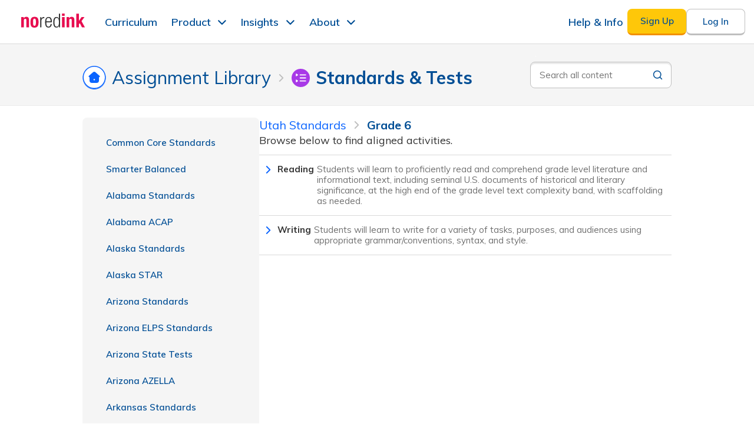

--- FILE ---
content_type: text/html; charset=utf-8
request_url: https://www.noredink.com/curriculum/standards/utah-standards/grade-6
body_size: 10939
content:
<!DOCTYPE html>
<!--[if lt IE 7]> <html class="lt-ie9 lt-ie8 lt-ie7"> <![endif]-->
<!--[if IE 7]> <html class="lt-ie9 lt-ie8"> <![endif]-->
<!--[if IE 8]> <html class="lt-ie9"> <![endif]-->
<!--[if gt IE 8]><!-->
<html lang='en'>
<!--<![endif]-->
<head>
<title>Assignment Library | NoRedInk</title>
<meta charset='utf-8'>
<meta content='IE=edge,chrome=1' http-equiv='X-UA-Compatible'>
<meta content='none' name='msapplication-config'>
<meta content='production' name='rails-env'>
<meta content='https://www.noredink.com' name='assets-root-url'>
<meta content='notranslate' name='google'>
<meta content='gfma7zr9fyyeyt4xvq0wga36k0vo9b' name='facebook-domain-verification'>
<meta content='index,follow' name='robots'>
<meta content='@noredink' name='twitter:site'>
<meta content='width=device-width, initial-scale=1.0' name='viewport'>
<meta content='Assign targeted exercises to help students master writing and grammar skills. Leverage diagnostics and quizzes to assess your students’ skills. Apply scaffolded writing and revising activities for a range of genres and purposes. Find activities that align to your standards and standardized tests.' name='description'>

<link rel="shortcut icon" type="image/x-icon" href="https://www.noredink.com/assets/favicon/favicon-8ac1ca529bfa7f8c60a434623b0fb3341b014ab5e4d6fe83693cfb8f74df5fe1.ico" />
<link href='https://www.noredink.com/assets/favicon/apple-touch-icon-57x57-e3e80d44684231fcf37e4af70dc85d7199a462934a7b10c22b0803fb3c253003.png' rel='apple-touch-icon-precomposed' sizes='57x57'>
<link href='https://www.noredink.com/assets/favicon/apple-touch-icon-114x114-7ccbfb8c3c4b3ef5b516e9dadab0e2168a4269dbba5dd8b3623583b557fefe17.png' rel='apple-touch-icon-precomposed' sizes='114x114'>
<link href='https://www.noredink.com/assets/favicon/apple-touch-icon-72x72-52dd38ceaba17a795d5cf5b3df1b73b8bc3625af8705d2df48e6cead6c144ffe.png' rel='apple-touch-icon-precomposed' sizes='72x72'>
<link href='https://www.noredink.com/assets/favicon/apple-touch-icon-144x144-8b40ca072666dfb616b2e6e9094fbfe08fdde889e9bac2ff86b0ba0712a8e82c.png' rel='apple-touch-icon-precomposed' sizes='144x144'>
<link href='https://www.noredink.com/assets/favicon/apple-touch-icon-60x60-ea856663cb45d102bdb65a62b6574c9a109370d5cc18708417022c936aec93d9.png' rel='apple-touch-icon-precomposed' sizes='60x60'>
<link href='https://www.noredink.com/assets/favicon/apple-touch-icon-120x120-74d0e294833b75dd72f0dbaad8965fd79ed4a6e316d89ffebe73116276aba711.png' rel='apple-touch-icon-precomposed' sizes='120x120'>
<link href='https://www.noredink.com/assets/favicon/apple-touch-icon-76x76-0763c05e1f13df10810e1c91eabfe6768aea864f85ec8c269828bf4f187e49a5.png' rel='apple-touch-icon-precomposed' sizes='76x76'>
<link href='https://www.noredink.com/assets/favicon/apple-touch-icon-152x152-c9e21c1ce9e21e20816e5d8fc5ccdab572cc52d7e8fb9bdde2518fd0ed81ede3.png' rel='apple-touch-icon-precomposed' sizes='152x152'>
<link color='#F3336C' href='https://www.noredink.com/assets/favicon/icon-36dac09f61ea01515e01e33e21c8ee8495e1a7a9f9d32fc75c8e962693f283a8.svg' rel='mask-icon'>
<link href='https://www.noredink.com/assets/favicon/favicon-196x196-1727a219f1f6ed545e1b0ece244b7813e70192036050301a99ae12b8538b8e08.png' rel='icon' sizes='196x196' type='image/png'>
<link href='https://www.noredink.com/assets/favicon/favicon-96x96-5715c30e8163a872fc0aa81500847578b6eeb8e70de6bbb00703f5384735a972.png' rel='icon' sizes='96x96' type='image/png'>
<link href='https://www.noredink.com/assets/favicon/favicon-32x32-a0f3e506d7697e4d7074f4903730c7d53c02ad255af4b5e89d96a1dd1c93422c.png' rel='icon' sizes='32x32' type='image/png'>
<link href='https://www.noredink.com/assets/favicon/favicon-16x16-d1451be5da92094307b186a508cacba62e5953cf1cae5639b49815d04a8f7933.png' rel='icon' sizes='16x16' type='image/png'>
<link href='https://www.noredink.com/assets/favicon/favicon-128-3dbd3ff8971a80bd32da8b4ca13155367bc6a79fc495f646da55ad688e6305a0.png' rel='icon' sizes='128x128' type='image/png'>
<meta content='favicon/#F3336C' name='msapplication-TileColor'>
<meta content='https://www.noredink.com/assets/favicon/mstile-144x144-8b40ca072666dfb616b2e6e9094fbfe08fdde889e9bac2ff86b0ba0712a8e82c.png' name='msapplication-TileImage'>
<meta content='https://www.noredink.com/assets/favicon/mstile-70x70-3dbd3ff8971a80bd32da8b4ca13155367bc6a79fc495f646da55ad688e6305a0.png' name='msapplication-square70x70logo'>
<meta content='https://www.noredink.com/assets/favicon/mstile-150x150-bbe02a5b73560bd67f4cf632b3e64d37ed2ea16994ae25543612a484ed56e63c.png' name='msapplication-square150x150logo'>
<meta content='https://www.noredink.com/assets/favicon/mstile-310x150-0d8c29f960f5fbabd87b802a95e3d37ee43267bb6673b5361e4f45e7f60f0b02.png' name='msapplication-wide310x150logo'>
<meta content='https://www.noredink.com/assets/favicon/mstile-310x310-5692a92e04337c33ad6cc6eefc282f9f08f7bd19f2294d90302f77d491e3ea2f.png' name='msapplication-square310x310logo'>

<link href='https://fonts.googleapis.com/css?family=Muli:400,400i,600,600i,700,700i;' rel='stylesheet'>
<link rel="preload" href="https://fonts.gstatic.com/s/muli/v28/7Auwp_0qiz-afTLGLQjUwkQ.woff2" as="font" type="font/woff2" crossorigin="anonymous">
<link rel="stylesheet" media="screen" href="https://www.noredink.com/assets/nri-modules/rich-text-20a32f9ad2a889b5c9ed4948a51e97e91db102690e49472f883df1c55cdd0cbb.css" />
<link rel="stylesheet" media="screen" href="https://www.noredink.com/assets/layout2019-e898fc1f81e45d575dcda52b6a8a3b3963e26930f65f3b6777a04a31dd3a4abe.css" />
<link rel="stylesheet" media="screen" href="https://www.noredink.com/assets/marketing2019-fb19344ea60a3b72e8d9c2d82e414ac4c5dbe55eb8c61e931f2cd908a1ac87be.css" />

<link rel="stylesheet" media="screen" href="https://www.noredink.com/assets/account/login-2a3cf755828de164ab6bae05f2c1e2b7a5abc4a8b486f33d5356c02b26d8e34c.css" />


<meta content='authenticity_token' name='csrf-param'>
<meta content='Si2A7gZvFmER0qNyfvNi02Cx8PrwyaMlc2JqGUhu2nkMWbxWzanWIrsbXyIKK0NYlfv72oKOnZ6N7749hNvsVw' name='csrf-token'>

<script>

 window.NRI_ENV = window.NRI_ENV || {};
 window.NRI_ENV.context = "production";
 window.NRI_ENV.siteId = "production";
 window.NRI_ENV.lms = {"type":"NRI"}

 window.NRI_ENV.bugsnagClientReleaseStage = window.NRI_ENV.siteId;

 window.NRI_ENV.bugsnagClientNotifyReleaseStages =
     [window.NRI_ENV.siteId]
;

 window.NRI_ENV.bugsnagClientCodeVersion =
   "6e6a159fb6b6a49c878cd53e794a135fbdc1844c"
   ;

 window.NRI_ENV.jsBugsnagApiKey =
   "944f1d69ec4be09fe2073dae0fc88693";

 window.NRI_ENV.elmBugsnagApiKey =
   "c4cc5cb37c681cd5db837ecc38ab4230";


 window.NRI_ENV.userflowToken =
     "ct_goewk7jrcrgvnmsbl5xjlfg2wi";

 window.NRI_ENV.analyticsCommonProperties = {"lms":"none"};

 window.NRI_ENV.readAloudEnabled =
    false;
 window.NRI_ENV.featureFlagReadAloudV2 = true; // Obsolete flag. Dummy value for smoother deployment. Delete after PR 52609 is deployed.
 window.NRI_ENV.featureFlagReadAloudService = true; // Obsolete flag. Dummy value for smoother deployment. Delete after PR 52609 is deployed.
 window.NRI_ENV.languageToken =
    null;
 window.NRI_ENV.languageServiceUrl =
    "https://www.noredink.com/language";

</script>

<script src="https://www.noredink.com/assets/shake/notifier-checkignore/index-9f844420613922dde87c1a4f9daf2e309903ff18b7f56ab0fb9e6af3d1ceb186.js" crossorigin="anonymous"></script>
<script src="https://www.noredink.com/assets/shake/bugsnag/index-c9c01c465c7784e868fcb629ab94e51ee0c36193d996f0dccc04173ef9616c36.js" crossorigin="anonymous"></script>

<script>
  window.browser_min_versions = {"chrome":63,"safari":11,"firefox":57,"edge":18}

  window.ignoredMessages = [
    // This error is produced by a Chrome plugin: AdGuard ad blocker. It's unrelated to our code.
    "Failed to execute 'querySelectorAll' on 'Document': 'div:has\\(> iframe\\[id='\\d+'\\]\\)' is not a valid selector"
  ];

  window.bugsnagClient = bugsnag({
    apiKey: window.NRI_ENV.jsBugsnagApiKey,
    appType: 'client-js',
    appVersion: window.NRI_ENV.bugsnagClientCodeVersion,
    maxEvents: 20,
    releaseStage: window.NRI_ENV.bugsnagClientReleaseStage,
    notifyReleaseStages: window.NRI_ENV.bugsnagClientNotifyReleaseStages,
    beforeSend: function (report) {
      // Ignore events for unsupported browsers
      if (!window.isSupportedBrowser(window.browser_min_versions)) {
        report.ignore();
        return;
      }

      const breadcrumbs = report.breadcrumbs;
      // We are ignoring a load error when it's an ad file blocked by the client
      // We are expecting these errors when trying to detect adblockers
      if (window.NRI_ENV.detectAdblocker) {
        const googleAds = /HEAD.*(adsbygoogle|prebid)/i;
        if (report.errorClass === 'TypeError' &&
            (report.errorMessage === 'Failed to fetch' ||
            report.errorMessage === 'Load failed') &&
            breadcrumbs.some(breadcrumb => googleAds.test(breadcrumb.metaData.request))) {
          if (DEBUG) { console.log("Skipping error: ", report); }
          return false;
        }
      }

      if (window.ignoredMessages) {
        const ignoredMessages = window.ignoredMessages;
        if (ignoredMessages.some(message => report.errorMessage.match(message))) {
          if (DEBUG) { console.log("Skipping error: ", report); }
          return false;
        }
      }

      // Bugsnag doesn't group some events the way we want.
      // Here we make these errors group by the error message.
      if (report.errorClass === 'TypeError' ||
          report.errorClass === 'NetworkError') {
        report.groupingHash = report.errorMessage
      }

      const frames = report.stacktrace;
      const allowedUrls = /localhost|noredink|cloudfront|global code/i;

      // always send allowed urls
      if (frames.every(frame => allowedUrls.test(frame.file))) {
        // Immediately succeed; don't ignore this one!
        return true;
      }

      // Failing HTTP requests to delighted.com or assorted russian sites are
      // likely the result of user-installed browser plugins / malware.
      if (report.errorClass === 'NetworkError' &&
         (/http.+\.ru/.test(report.errorMessage) ||
         /http.+delighted\.com/.test(report.errorMessage))) {
        report.ignore();
        return;
      }

      const denyUrls = /kaspersky-labs/i;

      // never send banned urls
      if (frames.some(frame => denyUrls.test(frame.file))) {
        // Immediately fail. Ignore this one!
        return false;
      }

      // keep only 1% of "unknown" urls
      // return Math.random() < 0.01
      return false;
    }
  })

  // a separate client for Elm errors
  window.elmBugsnagClient = bugsnag({
    apiKey: window.NRI_ENV.elmBugsnagApiKey,
    appType: 'elm',
    appVersion: window.NRI_ENV.bugsnagClientCodeVersion,
    maxEvents: 20,
    releaseStage: window.NRI_ENV.bugsnagClientReleaseStage,
    notifyReleaseStages: window.NRI_ENV.bugsnagClientNotifyReleaseStages,
    autoNotify: false,
    beforeSend: function (report) {
      // Ignore events for unsupported browsers
      if (!window.isSupportedBrowser(window.browser_min_versions)) {
        report.ignore();
        return;
      }

      // Stacktraces are not useful for Elm errors
      // Having these also affects grouping. We could manually
      // set the groupingHash if we rather have traces without affecting the grouping.
      // In that case we migth prefer to do `report.groupingHash = report.errorClass + report.context;`
      report.stacktrace = [];
    }
  })

  if (window.NRI_ENV.user !== undefined) {
    bugsnagClient.user = window.NRI_ENV.user;
    elmBugsnagClient.user = window.NRI_ENV.user;
  }
</script>

<!-- Begin Inspectlet Embed Code -->
<script type="text/javascript" id="inspectletjs">
window.__insp = window.__insp || [];
__insp.push(['wid', 816183186]);
(function() {
function ldinsp(){var insp = document.createElement('script'); insp.type = 'text/javascript'; insp.async = true; insp.id = "inspsync"; insp.src = ('https:' == document.location.protocol ? 'https' : 'http') + '://cdn.inspectlet.com/inspectlet.js'; var x = document.getElementsByTagName('script')[0]; x.parentNode.insertBefore(insp, x); };
document.readyState != "complete" ? (window.attachEvent ? window.attachEvent('onload', ldinsp) : window.addEventListener('load', ldinsp, false)) : ldinsp();

})();
</script>
<!-- End Inspectlet Embed Code -->


</head>
<body class='notranslate  not_tablet '>

<main>
<div id="marketing-header-flags" class="elm-flags" data-flags="{&quot;cleverURL&quot;:&quot;https://clever.com/oauth/authorize?client_id=831ad05418aa114dea2a\u0026redirect_uri=https%3A%2F%2Fwww.noredink.com%2Fauth%2Fclever%2Fcallback\u0026response_type=code\u0026state=%7B%22csrf_token%22%3A%22N1czvJJDIdCc5nCb4VLMFn7eWGsSxlEVC1KAeEUsp1RxIw8EWYXhkzYvjMuViu2di5RTS2CBb67131RciZmReg%22%2C%22via_nri%22%3Atrue%7D&quot;,&quot;showForDistrictsMenu&quot;:true,&quot;showDistrictResourceCenterMenu&quot;:false,&quot;enableUpdatedMarketingSiteNavbar&quot;:true,&quot;classLinkUrl&quot;:&quot;https://launchpad.classlink.com/oauth2/v2/auth?client_id=c1657744637172245f324510510799ebf449661bce62\u0026redirect_uri=https%3A%2F%2Fwww.noredink.com%2Fclasslink%2Fredirect\u0026response_type=code\u0026scope=full%2Cprofile%2Coneroster%2Copenid\u0026state=%7B%22csrf_token%22%3A%22uie20XmfxM_usDXbjJ38DYP_ZFIDIKSJh87j05UfpuX8U4ppslkEjER5yYv4Rd2GdrVvcnFnmjJ5Qzf3WaqQyw%22%2C%22intent%22%3A%22login%22%2C%22skip_match%22%3Afalse%7D&quot;,&quot;csrfToken&quot;:&quot;GKYpYob1OKAmJID1RN99eylcCEWeIyFt1XxIhgwhFcZe0hXaTTP444ztfKUwB1zw3BYDZexkH9Yr8ZyiwJQj6A&quot;,&quot;googleSSOEnabled&quot;:true,&quot;classLinkEnabled&quot;:true}"></div><div id="marketing-header-host"></div>
<div id='container2019'>
<div id='full-content-wrapper2019'>
<div id="curriculum-elm-flags" class="elm-flags" data-flags="{&quot;routeBase&quot;:&quot;/curriculum&quot;,&quot;premium_vouchers&quot;:[],&quot;learning_module_categories&quot;:[{&quot;slug&quot;:&quot;all&quot;,&quot;category&quot;:&quot;All Modules&quot;,&quot;name&quot;:&quot;All Modules&quot;,&quot;subcategory&quot;:null,&quot;order&quot;:0},{&quot;slug&quot;:&quot;parts-of-speech-adjectives-and-adverbs&quot;,&quot;category&quot;:&quot;Parts of Speech&quot;,&quot;name&quot;:&quot;Parts of Speech: Adjectives and Adverbs&quot;,&quot;subcategory&quot;:&quot; Adjectives and Adverbs&quot;,&quot;order&quot;:10},{&quot;slug&quot;:&quot;evidence-citations-and-plagiarism&quot;,&quot;category&quot;:&quot;Evidence, Citations, and Plagiarism&quot;,&quot;name&quot;:&quot;Evidence, Citations, and Plagiarism&quot;,&quot;subcategory&quot;:null,&quot;order&quot;:3},{&quot;slug&quot;:&quot;commonly-confused-words&quot;,&quot;category&quot;:&quot;Commonly Confused Words&quot;,&quot;name&quot;:&quot;Commonly Confused Words&quot;,&quot;subcategory&quot;:null,&quot;order&quot;:7},{&quot;slug&quot;:&quot;sentences-phrases-and-clauses&quot;,&quot;category&quot;:&quot;Sentences, Phrases, and Clauses&quot;,&quot;name&quot;:&quot;Sentences, Phrases, and Clauses&quot;,&quot;subcategory&quot;:null,&quot;order&quot;:5},{&quot;slug&quot;:&quot;parts-of-speech-verbs-and-verbals&quot;,&quot;category&quot;:&quot;Parts of Speech&quot;,&quot;name&quot;:&quot;Parts of Speech: Verbs and Verbals&quot;,&quot;subcategory&quot;:&quot; Verbs and Verbals&quot;,&quot;order&quot;:9},{&quot;slug&quot;:&quot;parts-of-speech-articles-and-prepositions&quot;,&quot;category&quot;:&quot;Parts of Speech&quot;,&quot;name&quot;:&quot;Parts of Speech: Articles and Prepositions&quot;,&quot;subcategory&quot;:&quot; Articles and Prepositions&quot;,&quot;order&quot;:12},{&quot;slug&quot;:&quot;parts-of-speech-conjunctions&quot;,&quot;category&quot;:&quot;Parts of Speech&quot;,&quot;name&quot;:&quot;Parts of Speech: Conjunctions&quot;,&quot;subcategory&quot;:&quot; Conjunctions&quot;,&quot;order&quot;:11},{&quot;slug&quot;:&quot;capitalization-and-punctuation&quot;,&quot;category&quot;:&quot;Capitalization and Punctuation&quot;,&quot;name&quot;:&quot;Capitalization and Punctuation&quot;,&quot;subcategory&quot;:null,&quot;order&quot;:6},{&quot;slug&quot;:&quot;parts-of-speech-nouns-and-pronouns&quot;,&quot;category&quot;:&quot;Parts of Speech&quot;,&quot;name&quot;:&quot;Parts of Speech: Nouns and Pronouns&quot;,&quot;subcategory&quot;:&quot; Nouns and Pronouns&quot;,&quot;order&quot;:8},{&quot;slug&quot;:&quot;clarity-and-style&quot;,&quot;category&quot;:&quot;Clarity and Style&quot;,&quot;name&quot;:&quot;Clarity and Style&quot;,&quot;subcategory&quot;:null,&quot;order&quot;:4},{&quot;slug&quot;:&quot;parts-of-an-essay&quot;,&quot;category&quot;:&quot;Parts of an Essay&quot;,&quot;name&quot;:&quot;Parts of an Essay&quot;,&quot;subcategory&quot;:null,&quot;order&quot;:2}],&quot;flash&quot;:{&quot;notice&quot;:[],&quot;warning&quot;:[],&quot;error&quot;:[]},&quot;authToken&quot;:&quot;ct8-wZwkc0WP5XoA3Dko7mDw8otHCIVdIcmoeGpWeIc0qwJ5V-KzBiUshlCo4Qlllbr5qzVPu-bfRHxcpuNOqQ&quot;,&quot;defaultIntegration&quot;:null,&quot;currentSyncingIntegrations&quot;:[],&quot;typed&quot;:{&quot;metaDescription&quot;:&quot;Assign targeted exercises to help students master writing and grammar skills. Leverage diagnostics and quizzes to assess your students’ skills. Apply scaffolded writing and revising activities for a range of genres and purposes. Find activities that align to your standards and standardized tests.&quot;,&quot;libraryUrl&quot;:&quot;/curriculum/api/library&quot;,&quot;assignmentsUrl&quot;:&quot;/teach/assignments&quot;,&quot;pathwayByIdUrl&quot;:&quot;/curriculum/api/pathway&quot;,&quot;manageClassesUrl&quot;:&quot;/teach/classes?assigning=true&quot;,&quot;fetchLessonsUrl&quot;:&quot;/curriculum/api/lessons_by_topic_ids&quot;,&quot;benchmarkRunsUrl&quot;:&quot;/curriculum/benchmark_runs_data&quot;,&quot;school&quot;:null,&quot;featureFlags&quot;:{&quot;assignmentLibrarySearchKillswitch&quot;:false,&quot;clickedDailyWritingLandingCard&quot;:false,&quot;clickedTextBasedWritingLandingCard&quot;:false,&quot;contentGuidePOC&quot;:false,&quot;contentGuidePOCCabotSchool&quot;:false,&quot;contentGuidePOCLitchfieldElementary&quot;:false,&quot;contentGuidePOCMesquiteIndependentSchool&quot;:false,&quot;contentGuidePOCNewark&quot;:false,&quot;contentGuidePOCSuffolkPublicSchools&quot;:false,&quot;contentGuidePOCWylieIndependentSchool&quot;:false,&quot;contentQAForLearningModulesEnabled&quot;:false,&quot;contentQAForPremadesEnabled&quot;:false,&quot;contentQAForStandardsEnabled&quot;:false,&quot;enableBadges&quot;:true,&quot;enableContentWarnings&quot;:true,&quot;enablePostVoucherUpsellNotifications&quot;:false,&quot;gradingAssistantUpsellEnabled&quot;:true,&quot;learningModulesEnabled&quot;:true,&quot;premiumVouchers&quot;:true,&quot;previewForLearningModulesEnabled&quot;:false,&quot;quizEnginePremadesServiceEnabled&quot;:true,&quot;showAllStandardsEnabled&quot;:false,&quot;standardsServiceEnabled&quot;:true},&quot;hasContinuableUnits&quot;:false,&quot;validateSharedLinkUrl&quot;:&quot;/curriculum/api/validate-shared-link&quot;,&quot;showAssignmentRecommendationPanel&quot;:false,&quot;dismissFirstAssignmentRecommendationPanelUrl&quot;:&quot;/private_api/v1/users/did?did_action=first_assignment_recommendation_dismissed_2025&quot;,&quot;initialGradeFilter&quot;:null,&quot;schoolLogo&quot;:null,&quot;schoolName&quot;:null,&quot;today&quot;:&quot;2026-01-23T01:38:31-08:00&quot;,&quot;premiumVouchersExpiryDate&quot;:&quot;2025-04-14T01:00:00-07:00&quot;,&quot;eligibleForPremiumVouchersBanner&quot;:false,&quot;gradingAssistant&quot;:{&quot;seeAnimatedIconDidName&quot;:null},&quot;dismissedDefaultIntegrationMessageDid&quot;:false,&quot;user&quot;:null,&quot;translationModal&quot;:null}}"></div><div id="curriculum-elm-host"></div>
</div>
<img aria-hidden='true' border='0' src='https://r.turn.com/r/beacon?b2=1WLlE8pLJMw7FotKrVixLDbTAaOMjEfo4xgAkhScJ_NdECPXTvC_hiGueo6dw1ENFTahbDDX2A6Q0COPvvOEMA&amp;cid=' style='property: clip rect(1px, 1px, 1px, 1px); position: absolute; height: 1px; width: 1px; overflow: hidden; margin: -1px; padding: 0; border: 0'>

</div>
<div id="marketing-footer-flags" class="elm-flags" data-flags="{}"></div><div id="marketing-footer-host"></div>
<script src="https://www.noredink.com/assets/analytics/analytics.min-c5580b862d01b3ef3524186eff0932ca9bd4857f52e7c0bd90d523e73c23ae9b.js" crossorigin="anonymous"></script>

<script src="https://www.noredink.com/assets/shake/web-vitals/index-51e58f3bd444bb7a98a6dfddb180d7766593c326227f90c20587a8b3fd88cce6.js" crossorigin="anonymous"></script>
<script>
  (function () {
    try {
      if (!navigator.serviceWorker) return
      navigator.serviceWorker.getRegistrations().then(function(registrations) {
        for (var i = 0; i < registrations.length; i++) {
          registrations[i].unregister()
        }
      }).catch(function(err) {
        if (err.name !== "SecurityError") {
          throw err
        }
      })
    } catch (err) {
      // Running the above operation in Firefox with specific cookie settings
      // will fail with a "SecurityError: The operation is not secure". This
      // shouldn't block the user from using the site, and also not send us
      // Bugsnag noise.
      // More info: https://bugzilla.mozilla.org/show_bug.cgi?id=1429714
      if (err.name !== "SecurityError") {
        throw err
      }
    }
  })()
</script>

<script>
  (() => {
    // https://github.com/webcomponents/polyfills/tree/master/packages/custom-elements
    (function() {
      if (window.Reflect === void 0 || window.customElements === void 0 || window.customElements.hasOwnProperty("polyfillWrapFlushCallback")) {
        return;
      }
      const BuiltInHTMLElement = HTMLElement;
      window.HTMLElement = function HTMLElement2() {
        return Reflect.construct(BuiltInHTMLElement, [], this.constructor);
      };
      HTMLElement.prototype = BuiltInHTMLElement.prototype;
      HTMLElement.prototype.constructor = HTMLElement;
      Object.setPrototypeOf(HTMLElement, BuiltInHTMLElement);
    })();
  })();
  /**
  * @license
  * Copyright (c) 2016 The Polymer Project Authors. All rights reserved.
  * This code may only be used under the BSD style license found at http://polymer.github.io/LICENSE.txt
  * The complete set of authors may be found at http://polymer.github.io/AUTHORS.txt
  * The complete set of contributors may be found at http://polymer.github.io/CONTRIBUTORS.txt
  * Code distributed by Google as part of the polymer project is also
  * subject to an additional IP rights grant found at http://polymer.github.io/PATENTS.txt
  */
</script>

<script>
  /**
  * Minified by jsDelivr using UglifyJS v3.3.23.
  * Original file: /npm/request-idle-polyfill@1.0.1/dist/index.js
  */
  if("undefined"==typeof window)var window_1=this;window.requestIdleCallback=window.requestIdleCallback||function(e){var n=Date.now();return setTimeout(function(){e({didTimeout:!1,timeRemaining:function(){return Math.max(0,50-(Date.now()-n))}})},1)},window.cancelIdleCallback=window.cancelIdleCallback||function(e){clearTimeout(e)};
</script>

<script>
  /**
  * This script patches XMLHttpRequest to automatically and correctly handle
  * DDoS challenge pages delivered by CloudFlare when we are in rate-limited
  * mode during a DDoS attack.
  *
  * When a user has performed an action that sends an XHR to a rate-limited
  * endpoint and they exceed the limit the following will happen:
  * 1. Capture the result, which will be denoted by a 429 status
  * 2. Write the HTML page that CloudFlare sends to verify the user's browser
  *    into an iframe and display it in a modal that blocks the entire page
  * 3. Wait for the CloudFlare iframe to finish verifying the user's browser
  * 4. Reload the page
  *
  * To test this file locally, open up routes.rb and find development/ddos_protection_sessions.
  * Follow the instructions to comment and uncomment the appropriate routes.
  */
  
  var OldXMLHttpRequest = window.XMLHttpRequest
  
  var errorMessage = 'We\'ve been getting a lot of traffic! Please try again after your browser has been automatically verified.'
  
  window.XMLHttpRequest = function() {
    var xhr = new OldXMLHttpRequest() // XMLHttpRequest takes no arguments. We got lucky!
  
    xhr.addEventListener('readystatechange', function(event) {
      if (xhr.readyState !== 4 || xhr.status !== 429) return
      if (xhr.responseURL.indexOf(window.location.origin) !== 0) return // we only want to handle responses from our origin. this ignores stuff like error reporting rate-limiting
      if (xhr.responseURL.indexOf(ENV['LANGUAGE_SERVICE_URL']) === 0) return // ignore language service requests, we have our own handlers for rate-limiting
  
      var originalResponse = xhr.response
      Object.defineProperties(xhr, {
        responseText: { value: errorMessage }
      })
  
      injectAndExecute(originalResponse)
    })
  
    return xhr
  }
  
  function injectAndExecute(content) {
    var backdrop = document.createElement('div')
    backdrop.style.position = 'fixed'
    backdrop.style.left = backdrop.style.top = '0'
    backdrop.style.width = backdrop.style.height = '100%'
    backdrop.style.backgroundColor = 'rgba(0,78,149,0.9)'
    backdrop.style.display = 'flex'
    backdrop.style.justifyContent = backdrop.style.alignItems = 'center'
    backdrop.style.zIndex = '999999999'
    backdrop.addEventListener('click', function (e) {
      e.stopPropagation()
    })
  
    var iframe = document.createElement('iframe')
    iframe.style.width = '100%'
    iframe.style.height = '360px'
    iframe.style.border = 0
  
    // The iframe is going to load at least twice. Sometimes it will be three
    // but there should always be two where the origin is the same as the current
    // page's origin and they should always be last. The first time will be the
    // DDoS challenge itself. After this page unloads we should hide the iframe
    // so the user doesn't see a flash of a nested NoRedInk page. The second time
    // the iframe loads will be Cloudflare attempting to open the URL that we
    // originally requested. When this page loads we can be certain that the
    // Cloudflare challenge cookie is set and it's safe to reload the page.
    var loadCount = 0
    iframe.onload = function() {
      // Ignore onload events from, e.g. `about:blank`. They are unreliable and
      // don't always occur.
      if (iframe.contentWindow.location.origin !== window.location.origin) return
  
      loadCount += 1
  
      // The challenge iframe has loaded
      if (loadCount === 1) {
        iframe.contentWindow.onunload = function () {
          iframe.style.visibility = 'hidden'
        }
      }
  
      // The original requested URL has loaded
      if (loadCount === 2) {
        window.location.reload()
      }
    }
  
    var modal = document.createElement('div')
    modal.style.width = '600px'
    modal.style.padding = '35px 0 25px 0'
    modal.style.margin = '75px auto'
    modal.style.boxShadow = '0 1px 10px 0 rgba(0,0,0,0.35)'
    modal.style.borderRadius = '20px'
    modal.style.backgroundColor = '#ffffff'
  
    var title = document.createElement('h3')
    title.textContent = errorMessage
    title.style.fontFamily = '"Muli", Helvetica, Arial, sans-serif'
    title.style.fontSize = '20px'
    title.style.color = '#004e95'
    title.style.lineHeight = '27px'
    title.style.fontWeight = '700'
    title.style.margin = '0 65px'
    title.style.textAlign = 'center'
  
    modal.appendChild(title)
    modal.appendChild(iframe)
    backdrop.appendChild(modal)
    document.body.appendChild(backdrop)
  
    iframe.contentDocument.open()
    iframe.contentDocument.write(content)
    iframe.contentDocument.close()
  }
</script>


<script src="https://www.noredink.com/assets/shake/Page/Curriculum/index-bc82ac5a79160c0d9e584284731e51b2de0c14a60c324e07027eb8284289b2b7.js" crossorigin="anonymous"></script>
  <script>
    // NOTE: We have changed the definition of the userflow script load error handler to report to bugsnag.  Please update this again if you change the following.

    // Following MDNs recommendations for custom error type inheritance
    function UserflowLoadFailedException(message, fileName, lineNumber) {
      var instance = new Error(message, fileName, lineNumber);
      instance.name = 'UserflowLoadFailedException';

      Object.setPrototypeOf(instance, Object.getPrototypeOf(this));
      if (Error.captureStackTrace) {
        Error.captureStackTrace(instance, UserflowLoadFailedException);
      }

      return instance;
    }

    UserflowLoadFailedException.prototype = Object.create(Error.prototype, {
      constructor: {
        value: Error,
        enumerable: false,
        writable: true,
        configurable: true
      }
    });

    if (Object.setPrototypeOf) {
      Object.setPrototypeOf(UserflowLoadFailedException, Error);
    } else {
      UserflowLoadFailedException.__proto__ = Error;
    }

    function notifyUserflowLoadFailed()
    {
      // Sampling this particular error because the volume of errors is pushing
      // us past our Bugsnag quota. We believe the source of the problem here is
      // that some schools are blocking HTTP requests to Userflow. As a
      // mitigation measure, we will update our support knowledge base to instruct
      // districts to add this domain to the allow-list in their network
      // configuration (like we already do for our own domains and other third
      // party ones we rely on), but ultimately we don't have full control over
      // completely solving this and flooding Bugsnag won't increase our
      // awareness of the problem.
      if (Math.random() < 0.2) {
        bugsnagClient.notify(new UserflowLoadFailedException("Failed to load userflow"));
      }
    }

    !function(){var e,t="undefined"==typeof window?{}:window,r=t.userflow;if(!r){var n="https://js.userflow.com/";r=t.userflow={_stubbed:!0};var o=t.USERFLOWJS_QUEUE=t.USERFLOWJS_QUEUE||[],s=function(e){r[e]=function(){var t=Array.prototype.slice.call(arguments);u(),o.push([e,null,t])}},a=function(e){r[e]=function(){var t,r=Array.prototype.slice.call(arguments);u();var n=new Promise((function(e,r){t={resolve:e,reject:r}}));return o.push([e,t,r]),n}},i=!1,u=function(){if(!i){i=!0;var e=document.createElement("script");e.async=!0;var r=t.USERFLOWJS_ENV_VARS||{};"es2020"===(r.USERFLOWJS_BROWSER_TARGET||function(e){for(var t=[[/Edg\//,/Edg\/(\d+)/,80],[/OPR\//,/OPR\/(\d+)/,67],[/Chrome\//,/Chrome\/(\d+)/,80],[/Safari\//,/Version\/(\d+)/,14],[/Firefox\//,/Firefox\/(\d+)/,74]],r=0;r<t.length;r++){var n=t[r],o=n[0],s=n[1],a=n[2];if(e.match(o)){var i=e.match(new RegExp(s));if(i&&parseInt(i[1],10)>=a)return"es2020";break}}return"legacy"}(navigator.userAgent))?(e.type="module",e.src=r.USERFLOWJS_ES2020_URL||n+"es2020/userflow.js"):e.src=r.USERFLOWJS_LEGACY_URL||n+"legacy/userflow.js",e.onerror=function(){i=!1, notifyUserflowLoadFailed()},document.head.appendChild(e)}};s("_setTargetEnv"),s("init"),s("off"),s("on"),s("prepareAudio"),s("registerCustomInput"),s("remount"),s("reset"),s("setCustomInputSelector"),s("setCustomNavigate"),s("setCustomScrollIntoView"),s("setInferenceAttributeFilter"),s("setInferenceAttributeNames"),s("setInferenceClassNameFilter"),s("setScrollPadding"),s("setShadowDomEnabled"),s("setUrlFilter"),a("endAll"),a("endAllFlows"),a("endChecklist"),a("group"),a("identify"),a("identifyAnonymous"),a("start"),a("startFlow"),a("startWalk"),a("track"),a("updateGroup"),a("updateUser"),e=!1,r["isIdentified"]=function(){return e}}}();
  </script>
  <script>
//<![CDATA[
      function userflowInitAndIdentify() {
        userflow.init(window.NRI_ENV.userflowToken);
        ;
        ;
      }

//]]>
</script>
    <script type="text/javascript">
      userflowInitAndIdentify();
    </script>

<script src="https://www.noredink.com/assets/shake/Page/MarketingHeader/index-64ea42948f26b9323c951e89529eaf2927bf9f9c4c6320807f154ed6c73ab3cd.js" crossorigin="anonymous"></script>
<script src="https://www.noredink.com/assets/shake/Page/MarketingFooter/index-98c36d93c6815aac84c2c455474c95291c53f6569c7bbc4873dde3d843a2d576.js" crossorigin="anonymous"></script>

</main>
<script>
if (typeof analytics !== "undefined") {
analytics.initialize({"Google Analytics 4":{"measurementIds":["G-F0T574CF6E"],"customEventMappings":[{"segmentEvent":"Reg Teacher Success","googleEvent":"sign_up"},{"segmentEvent":"Reg Student Success","googleEvent":"sign_up"},{"segmentEvent":"Login User","googleEvent":"login"},{"segmentEvent":"Login Submitted","googleEvent":"login"}],"userProperties":{"traits.user_id":"user_id","traits.kind":"user_kind"},"passthroughUnmappedEvents":true}});
analytics.track("View Curriculum Page", {"flow":null,"url":"/curriculum/standards/utah-standards/grade-6","lms":"none"}, {});
analytics.page({}, {"integrations":{"Mixpanel":false,"Google Analytics 4":true}});

}
</script>
<script src="https://www.noredink.com/assets/detect-adblock-8a0f7d54ff08652cb14c3ebe5a1599ded74b2b129c76ce23fba943a7c83259a6.js" crossorigin="anonymous"></script>
<script src="https://www.noredink.com/assets/session-timeout-2c738cb0e25fe8b302f6c4bd48ad924d51d8d2ff8f73d7b28544ba5e1c212502.js" crossorigin="anonymous"></script>

<script>
  (function(w,d,s,l,i){w[l]=w[l]||[];w[l].push({'gtm.start': 
  new Date().getTime(),event:'gtm.js'});var f=d.getElementsByTagName(s)[0],
  j=d.createElement(s),dl=l!='dataLayer'?'&l='+l:'';j.async=true;j.src=
  '//www.googletagmanager.com/gtm.js?id='+i+dl;f.parentNode.insertBefore(j,f);
  })(window,document,'script','dataLayer', "GTM-NXBXJXJ");
</script>
<noscript>
  <iframe height="0" src="//www.googletagmanager.com/ns.html?id=GTM-NXBXJXJ" style="display:none;visibility:hidden" width="0" />
</noscript>
</body>
</html>



--- FILE ---
content_type: text/javascript
request_url: https://www.noredink.com/assets/shake/bugsnag/index-c9c01c465c7784e868fcb629ab94e51ee0c36193d996f0dccc04173ef9616c36.js
body_size: 23707
content:
"use strict";(()=>{var di=Object.create;var kt=Object.defineProperty;var gi=Object.getOwnPropertyDescriptor;var mi=Object.getOwnPropertyNames;var yi=Object.getPrototypeOf,wi=Object.prototype.hasOwnProperty;var De=(w,g)=>()=>(w&&(g=w(w=0)),g);var vi=(w,g)=>()=>(g||w((g={exports:{}}).exports,g),g.exports),bi=(w,g)=>{for(var x in g)kt(w,x,{get:g[x],enumerable:!0})},Ei=(w,g,x,k)=>{if(g&&typeof g=="object"||typeof g=="function")for(let A of mi(g))!wi.call(w,A)&&A!==x&&kt(w,A,{get:()=>g[A],enumerable:!(k=gi(g,A))||k.enumerable});return w};var Bi=(w,g,x)=>(x=w!=null?di(yi(w)):{},Ei(g||!w||!w.__esModule?kt(x,"default",{value:w,enumerable:!0}):x,w));var ce=De(()=>{});var Re={};bi(Re,{_debugEnd:()=>Vn,_debugProcess:()=>Fn,_events:()=>or,_eventsCount:()=>ar,_exiting:()=>Sn,_fatalExceptions:()=>Dn,_getActiveHandles:()=>Rn,_getActiveRequests:()=>An,_kill:()=>Nn,_linkedBinding:()=>En,_maxListeners:()=>ir,_preload_modules:()=>tr,_rawDebug:()=>vn,_startProfilerIdleNotifier:()=>Hn,_stopProfilerIdleNotifier:()=>Xn,_tickCallback:()=>$n,abort:()=>Jn,addListener:()=>ur,allowedNodeEnvironmentFlags:()=>Cn,arch:()=>on,argv:()=>sn,argv0:()=>er,assert:()=>Mn,binding:()=>pn,browser:()=>wn,chdir:()=>mn,config:()=>_n,cpuUsage:()=>dt,cwd:()=>gn,debugPort:()=>Zn,default:()=>mr,dlopen:()=>In,domain:()=>Bn,emit:()=>hr,emitWarning:()=>hn,env:()=>un,execArgv:()=>cn,execPath:()=>Qn,exit:()=>On,features:()=>jn,hasUncaughtExceptionCaptureCallback:()=>qn,hrtime:()=>ht,kill:()=>Tn,listeners:()=>gr,memoryUsage:()=>kn,moduleLoadList:()=>bn,nextTick:()=>tn,off:()=>cr,on:()=>ye,once:()=>sr,openStdin:()=>Ln,pid:()=>Yn,platform:()=>an,ppid:()=>zn,prependListener:()=>pr,prependOnceListener:()=>dr,reallyExit:()=>xn,release:()=>yn,removeAllListeners:()=>lr,removeListener:()=>fr,resourceUsage:()=>Un,setSourceMapsEnabled:()=>nr,setUncaughtExceptionCaptureCallback:()=>Pn,stderr:()=>Wn,stdin:()=>Gn,stdout:()=>Kn,title:()=>rn,umask:()=>dn,uptime:()=>rr,version:()=>fn,versions:()=>ln});function Lt(w){throw new Error("Node.js process "+w+" is not supported by JSPM core outside of Node.js")}function Si(){!Pe||!Ae||(Pe=!1,Ae.length?me=Ae.concat(me):lt=-1,me.length&&en())}function en(){if(!Pe){var w=setTimeout(Si,0);Pe=!0;for(var g=me.length;g;){for(Ae=me,me=[];++lt<g;)Ae&&Ae[lt].run();lt=-1,g=me.length}Ae=null,Pe=!1,clearTimeout(w)}}function tn(w){var g=new Array(arguments.length-1);if(arguments.length>1)for(var x=1;x<arguments.length;x++)g[x-1]=arguments[x];me.push(new nn(w,g)),me.length===1&&!Pe&&setTimeout(en,0)}function nn(w,g){this.fun=w,this.array=g}function te(){}function En(w){Lt("_linkedBinding")}function In(w){Lt("dlopen")}function An(){return[]}function Rn(){return[]}function Mn(w,g){if(!w)throw new Error(g||"assertion error")}function qn(){return!1}function rr(){return Be.now()/1e3}function ht(w){var g=Math.floor((Date.now()-Be.now())*.001),x=Be.now()*.001,k=Math.floor(x)+g,A=Math.floor(x%1*1e9);return w&&(k=k-w[0],A=A-w[1],A<0&&(k--,A+=Ot)),[k,A]}function ye(){return mr}function gr(w){return[]}var me,Pe,Ae,lt,rn,on,an,un,sn,cn,fn,ln,hn,pn,dn,gn,mn,yn,wn,vn,bn,Bn,Sn,_n,xn,Nn,dt,Un,kn,Tn,On,Ln,Cn,jn,Dn,Pn,$n,Fn,Vn,Hn,Xn,Kn,Wn,Gn,Jn,Yn,zn,Qn,Zn,er,tr,nr,Be,Tt,Ot,ir,or,ar,ur,sr,cr,fr,lr,hr,pr,dr,mr,yr=De(()=>{ce();le();fe();me=[],Pe=!1,lt=-1;nn.prototype.run=function(){this.fun.apply(null,this.array)};rn="browser",on="x64",an="browser",un={PATH:"/usr/bin",LANG:typeof navigator<"u"?navigator.language+".UTF-8":void 0,PWD:"/",HOME:"/home",TMP:"/tmp"},sn=["/usr/bin/node"],cn=[],fn="v16.8.0",ln={},hn=function(w,g){console.warn((g?g+": ":"")+w)},pn=function(w){Lt("binding")},dn=function(w){return 0},gn=function(){return"/"},mn=function(w){},yn={name:"node",sourceUrl:"",headersUrl:"",libUrl:""};wn=!0,vn=te,bn=[];Bn={},Sn=!1,_n={};xn=te,Nn=te,dt=function(){return{}},Un=dt,kn=dt,Tn=te,On=te,Ln=te,Cn={};jn={inspector:!1,debug:!1,uv:!1,ipv6:!1,tls_alpn:!1,tls_sni:!1,tls_ocsp:!1,tls:!1,cached_builtins:!0},Dn=te,Pn=te;$n=te,Fn=te,Vn=te,Hn=te,Xn=te,Kn=void 0,Wn=void 0,Gn=void 0,Jn=te,Yn=2,zn=1,Qn="/bin/usr/node",Zn=9229,er="node",tr=[],nr=te,Be={now:typeof performance<"u"?performance.now.bind(performance):void 0,timing:typeof performance<"u"?performance.timing:void 0};Be.now===void 0&&(Tt=Date.now(),Be.timing&&Be.timing.navigationStart&&(Tt=Be.timing.navigationStart),Be.now=()=>Date.now()-Tt);Ot=1e9;ht.bigint=function(w){var g=ht(w);return typeof BigInt>"u"?g[0]*Ot+g[1]:BigInt(g[0]*Ot)+BigInt(g[1])};ir=10,or={},ar=0;ur=ye,sr=ye,cr=ye,fr=ye,lr=ye,hr=te,pr=ye,dr=ye;mr={version:fn,versions:ln,arch:on,platform:an,browser:wn,release:yn,_rawDebug:vn,moduleLoadList:bn,binding:pn,_linkedBinding:En,_events:or,_eventsCount:ar,_maxListeners:ir,on:ye,addListener:ur,once:sr,off:cr,removeListener:fr,removeAllListeners:lr,emit:hr,prependListener:pr,prependOnceListener:dr,listeners:gr,domain:Bn,_exiting:Sn,config:_n,dlopen:In,uptime:rr,_getActiveRequests:An,_getActiveHandles:Rn,reallyExit:xn,_kill:Nn,cpuUsage:dt,resourceUsage:Un,memoryUsage:kn,kill:Tn,exit:On,openStdin:Ln,allowedNodeEnvironmentFlags:Cn,assert:Mn,features:jn,_fatalExceptions:Dn,setUncaughtExceptionCaptureCallback:Pn,hasUncaughtExceptionCaptureCallback:qn,emitWarning:hn,nextTick:tn,_tickCallback:$n,_debugProcess:Fn,_debugEnd:Vn,_startProfilerIdleNotifier:Hn,_stopProfilerIdleNotifier:Xn,stdout:Kn,stdin:Gn,stderr:Wn,abort:Jn,umask:dn,chdir:mn,cwd:gn,env:un,title:rn,argv:sn,execArgv:cn,pid:Yn,ppid:zn,execPath:Qn,debugPort:Zn,hrtime:ht,argv0:er,_preload_modules:tr,setSourceMapsEnabled:nr}});var fe=De(()=>{yr()});function _i(){if(wr)return ze;wr=!0,ze.byteLength=H,ze.toByteArray=J,ze.fromByteArray=Y;for(var w=[],g=[],x=typeof Uint8Array<"u"?Uint8Array:Array,k="ABCDEFGHIJKLMNOPQRSTUVWXYZabcdefghijklmnopqrstuvwxyz0123456789+/",A=0,N=k.length;A<N;++A)w[A]=k[A],g[k.charCodeAt(A)]=A;g[45]=62,g[95]=63;function f(S){var _=S.length;if(_%4>0)throw new Error("Invalid string. Length must be a multiple of 4");var T=S.indexOf("=");T===-1&&(T=_);var $=T===_?0:4-T%4;return[T,$]}function H(S){var _=f(S),T=_[0],$=_[1];return(T+$)*3/4-$}function W(S,_,T){return(_+T)*3/4-T}function J(S){var _,T=f(S),$=T[0],Z=T[1],M=new x(W(S,$,Z)),z=0,ne=Z>0?$-4:$,Q;for(Q=0;Q<ne;Q+=4)_=g[S.charCodeAt(Q)]<<18|g[S.charCodeAt(Q+1)]<<12|g[S.charCodeAt(Q+2)]<<6|g[S.charCodeAt(Q+3)],M[z++]=_>>16&255,M[z++]=_>>8&255,M[z++]=_&255;return Z===2&&(_=g[S.charCodeAt(Q)]<<2|g[S.charCodeAt(Q+1)]>>4,M[z++]=_&255),Z===1&&(_=g[S.charCodeAt(Q)]<<10|g[S.charCodeAt(Q+1)]<<4|g[S.charCodeAt(Q+2)]>>2,M[z++]=_>>8&255,M[z++]=_&255),M}function L(S){return w[S>>18&63]+w[S>>12&63]+w[S>>6&63]+w[S&63]}function C(S,_,T){for(var $,Z=[],M=_;M<T;M+=3)$=(S[M]<<16&16711680)+(S[M+1]<<8&65280)+(S[M+2]&255),Z.push(L($));return Z.join("")}function Y(S){for(var _,T=S.length,$=T%3,Z=[],M=16383,z=0,ne=T-$;z<ne;z+=M)Z.push(C(S,z,z+M>ne?ne:z+M));return $===1?(_=S[T-1],Z.push(w[_>>2]+w[_<<4&63]+"==")):$===2&&(_=(S[T-2]<<8)+S[T-1],Z.push(w[_>>10]+w[_>>4&63]+w[_<<2&63]+"=")),Z.join("")}return ze}function Ii(){if(vr)return gt;vr=!0;return gt.read=function(w,g,x,k,A){var N,f,H=A*8-k-1,W=(1<<H)-1,J=W>>1,L=-7,C=x?A-1:0,Y=x?-1:1,S=w[g+C];for(C+=Y,N=S&(1<<-L)-1,S>>=-L,L+=H;L>0;N=N*256+w[g+C],C+=Y,L-=8);for(f=N&(1<<-L)-1,N>>=-L,L+=k;L>0;f=f*256+w[g+C],C+=Y,L-=8);if(N===0)N=1-J;else{if(N===W)return f?NaN:(S?-1:1)*(1/0);f=f+Math.pow(2,k),N=N-J}return(S?-1:1)*f*Math.pow(2,N-k)},gt.write=function(w,g,x,k,A,N){var f,H,W,J=N*8-A-1,L=(1<<J)-1,C=L>>1,Y=A===23?Math.pow(2,-24)-Math.pow(2,-77):0,S=k?0:N-1,_=k?1:-1,T=g<0||g===0&&1/g<0?1:0;for(g=Math.abs(g),isNaN(g)||g===1/0?(H=isNaN(g)?1:0,f=L):(f=Math.floor(Math.log(g)/Math.LN2),g*(W=Math.pow(2,-f))<1&&(f--,W*=2),f+C>=1?g+=Y/W:g+=Y*Math.pow(2,1-C),g*W>=2&&(f++,W/=2),f+C>=L?(H=0,f=L):f+C>=1?(H=(g*W-1)*Math.pow(2,A),f=f+C):(H=g*Math.pow(2,C-1)*Math.pow(2,A),f=0));A>=8;w[x+S]=H&255,S+=_,H/=256,A-=8);for(f=f<<A|H,J+=A;J>0;w[x+S]=f&255,S+=_,f/=256,J-=8);w[x+S-_]|=T*128},gt}function Er(){if(br)return xe;br=!0;let w=_i(),g=Ii(),x=typeof Symbol=="function"&&typeof Symbol.for=="function"?Symbol.for("nodejs.util.inspect.custom"):null;xe.Buffer=f,xe.SlowBuffer=Z,xe.INSPECT_MAX_BYTES=50;let k=2147483647;xe.kMaxLength=k,f.TYPED_ARRAY_SUPPORT=A(),!f.TYPED_ARRAY_SUPPORT&&typeof console<"u"&&typeof console.error=="function"&&console.error("This browser lacks typed array (Uint8Array) support which is required by `buffer` v5.x. Use `buffer` v4.x if you require old browser support.");function A(){try{let r=new Uint8Array(1),e={foo:function(){return 42}};return Object.setPrototypeOf(e,Uint8Array.prototype),Object.setPrototypeOf(r,e),r.foo()===42}catch(r){return!1}}Object.defineProperty(f.prototype,"parent",{enumerable:!0,get:function(){if(f.isBuffer(this))return this.buffer}}),Object.defineProperty(f.prototype,"offset",{enumerable:!0,get:function(){if(f.isBuffer(this))return this.byteOffset}});function N(r){if(r>k)throw new RangeError('The value "'+r+'" is invalid for option "size"');let e=new Uint8Array(r);return Object.setPrototypeOf(e,f.prototype),e}function f(r,e,t){if(typeof r=="number"){if(typeof e=="string")throw new TypeError('The "string" argument must be of type string. Received type number');return L(r)}return H(r,e,t)}f.poolSize=8192;function H(r,e,t){if(typeof r=="string")return C(r,e);if(ArrayBuffer.isView(r))return S(r);if(r==null)throw new TypeError("The first argument must be one of type string, Buffer, ArrayBuffer, Array, or Array-like Object. Received type "+typeof r);if(ie(r,ArrayBuffer)||r&&ie(r.buffer,ArrayBuffer)||typeof SharedArrayBuffer<"u"&&(ie(r,SharedArrayBuffer)||r&&ie(r.buffer,SharedArrayBuffer)))return _(r,e,t);if(typeof r=="number")throw new TypeError('The "value" argument must not be of type number. Received type number');let a=r.valueOf&&r.valueOf();if(a!=null&&a!==r)return f.from(a,e,t);let c=T(r);if(c)return c;if(typeof Symbol<"u"&&Symbol.toPrimitive!=null&&typeof r[Symbol.toPrimitive]=="function")return f.from(r[Symbol.toPrimitive]("string"),e,t);throw new TypeError("The first argument must be one of type string, Buffer, ArrayBuffer, Array, or Array-like Object. Received type "+typeof r)}f.from=function(r,e,t){return H(r,e,t)},Object.setPrototypeOf(f.prototype,Uint8Array.prototype),Object.setPrototypeOf(f,Uint8Array);function W(r){if(typeof r!="number")throw new TypeError('"size" argument must be of type number');if(r<0)throw new RangeError('The value "'+r+'" is invalid for option "size"')}function J(r,e,t){return W(r),r<=0?N(r):e!==void 0?typeof t=="string"?N(r).fill(e,t):N(r).fill(e):N(r)}f.alloc=function(r,e,t){return J(r,e,t)};function L(r){return W(r),N(r<0?0:$(r)|0)}f.allocUnsafe=function(r){return L(r)},f.allocUnsafeSlow=function(r){return L(r)};function C(r,e){if((typeof e!="string"||e==="")&&(e="utf8"),!f.isEncoding(e))throw new TypeError("Unknown encoding: "+e);let t=M(r,e)|0,a=N(t),c=a.write(r,e);return c!==t&&(a=a.slice(0,c)),a}function Y(r){let e=r.length<0?0:$(r.length)|0,t=N(e);for(let a=0;a<e;a+=1)t[a]=r[a]&255;return t}function S(r){if(ie(r,Uint8Array)){let e=new Uint8Array(r);return _(e.buffer,e.byteOffset,e.byteLength)}return Y(r)}function _(r,e,t){if(e<0||r.byteLength<e)throw new RangeError('"offset" is outside of buffer bounds');if(r.byteLength<e+(t||0))throw new RangeError('"length" is outside of buffer bounds');let a;return e===void 0&&t===void 0?a=new Uint8Array(r):t===void 0?a=new Uint8Array(r,e):a=new Uint8Array(r,e,t),Object.setPrototypeOf(a,f.prototype),a}function T(r){if(f.isBuffer(r)){let e=$(r.length)|0,t=N(e);return t.length===0||r.copy(t,0,0,e),t}if(r.length!==void 0)return typeof r.length!="number"||Ce(r.length)?N(0):Y(r);if(r.type==="Buffer"&&Array.isArray(r.data))return Y(r.data)}function $(r){if(r>=k)throw new RangeError("Attempt to allocate Buffer larger than maximum size: 0x"+k.toString(16)+" bytes");return r|0}function Z(r){return+r!=r&&(r=0),f.alloc(+r)}f.isBuffer=function(e){return e!=null&&e._isBuffer===!0&&e!==f.prototype},f.compare=function(e,t){if(ie(e,Uint8Array)&&(e=f.from(e,e.offset,e.byteLength)),ie(t,Uint8Array)&&(t=f.from(t,t.offset,t.byteLength)),!f.isBuffer(e)||!f.isBuffer(t))throw new TypeError('The "buf1", "buf2" arguments must be one of type Buffer or Uint8Array');if(e===t)return 0;let a=e.length,c=t.length;for(let l=0,p=Math.min(a,c);l<p;++l)if(e[l]!==t[l]){a=e[l],c=t[l];break}return a<c?-1:c<a?1:0},f.isEncoding=function(e){switch(String(e).toLowerCase()){case"hex":case"utf8":case"utf-8":case"ascii":case"latin1":case"binary":case"base64":case"ucs2":case"ucs-2":case"utf16le":case"utf-16le":return!0;default:return!1}},f.concat=function(e,t){if(!Array.isArray(e))throw new TypeError('"list" argument must be an Array of Buffers');if(e.length===0)return f.alloc(0);let a;if(t===void 0)for(t=0,a=0;a<e.length;++a)t+=e[a].length;let c=f.allocUnsafe(t),l=0;for(a=0;a<e.length;++a){let p=e[a];if(ie(p,Uint8Array))l+p.length>c.length?(f.isBuffer(p)||(p=f.from(p)),p.copy(c,l)):Uint8Array.prototype.set.call(c,p,l);else if(f.isBuffer(p))p.copy(c,l);else throw new TypeError('"list" argument must be an Array of Buffers');l+=p.length}return c};function M(r,e){if(f.isBuffer(r))return r.length;if(ArrayBuffer.isView(r)||ie(r,ArrayBuffer))return r.byteLength;if(typeof r!="string")throw new TypeError('The "string" argument must be one of type string, Buffer, or ArrayBuffer. Received type '+typeof r);let t=r.length,a=arguments.length>2&&arguments[2]===!0;if(!a&&t===0)return 0;let c=!1;for(;;)switch(e){case"ascii":case"latin1":case"binary":return t;case"utf8":case"utf-8":return be(r).length;case"ucs2":case"ucs-2":case"utf16le":case"utf-16le":return t*2;case"hex":return t>>>1;case"base64":return Ge(r).length;default:if(c)return a?-1:be(r).length;e=(""+e).toLowerCase(),c=!0}}f.byteLength=M;function z(r,e,t){let a=!1;if((e===void 0||e<0)&&(e=0),e>this.length||((t===void 0||t>this.length)&&(t=this.length),t<=0)||(t>>>=0,e>>>=0,t<=e))return"";for(r||(r="utf8");;)switch(r){case"hex":return tt(this,e,t);case"utf8":case"utf-8":return Se(this,e,t);case"ascii":return Ve(this,e,t);case"latin1":case"binary":return He(this,e,t);case"base64":return $e(this,e,t);case"ucs2":case"ucs-2":case"utf16le":case"utf-16le":return wt(this,e,t);default:if(a)throw new TypeError("Unknown encoding: "+r);r=(r+"").toLowerCase(),a=!0}}f.prototype._isBuffer=!0;function ne(r,e,t){let a=r[e];r[e]=r[t],r[t]=a}f.prototype.swap16=function(){let e=this.length;if(e%2!==0)throw new RangeError("Buffer size must be a multiple of 16-bits");for(let t=0;t<e;t+=2)ne(this,t,t+1);return this},f.prototype.swap32=function(){let e=this.length;if(e%4!==0)throw new RangeError("Buffer size must be a multiple of 32-bits");for(let t=0;t<e;t+=4)ne(this,t,t+3),ne(this,t+1,t+2);return this},f.prototype.swap64=function(){let e=this.length;if(e%8!==0)throw new RangeError("Buffer size must be a multiple of 64-bits");for(let t=0;t<e;t+=8)ne(this,t,t+7),ne(this,t+1,t+6),ne(this,t+2,t+5),ne(this,t+3,t+4);return this},f.prototype.toString=function(){let e=this.length;return e===0?"":arguments.length===0?Se(this,0,e):z.apply(this,arguments)},f.prototype.toLocaleString=f.prototype.toString,f.prototype.equals=function(e){if(!f.isBuffer(e))throw new TypeError("Argument must be a Buffer");return this===e?!0:f.compare(this,e)===0},f.prototype.inspect=function(){let e="",t=xe.INSPECT_MAX_BYTES;return e=this.toString("hex",0,t).replace(/(.{2})/g,"$1 ").trim(),this.length>t&&(e+=" ... "),"<Buffer "+e+">"},x&&(f.prototype[x]=f.prototype.inspect),f.prototype.compare=function(e,t,a,c,l){if(ie(e,Uint8Array)&&(e=f.from(e,e.offset,e.byteLength)),!f.isBuffer(e))throw new TypeError('The "target" argument must be one of type Buffer or Uint8Array. Received type '+typeof e);if(t===void 0&&(t=0),a===void 0&&(a=e?e.length:0),c===void 0&&(c=0),l===void 0&&(l=this.length),t<0||a>e.length||c<0||l>this.length)throw new RangeError("out of range index");if(c>=l&&t>=a)return 0;if(c>=l)return-1;if(t>=a)return 1;if(t>>>=0,a>>>=0,c>>>=0,l>>>=0,this===e)return 0;let p=l-c,I=a-t,j=Math.min(p,I),D=this.slice(c,l),P=e.slice(t,a);for(let O=0;O<j;++O)if(D[O]!==P[O]){p=D[O],I=P[O];break}return p<I?-1:I<p?1:0};function Q(r,e,t,a,c){if(r.length===0)return-1;if(typeof t=="string"?(a=t,t=0):t>2147483647?t=2147483647:t<-2147483648&&(t=-2147483648),t=+t,Ce(t)&&(t=c?0:r.length-1),t<0&&(t=r.length+t),t>=r.length){if(c)return-1;t=r.length-1}else if(t<0)if(c)t=0;else return-1;if(typeof e=="string"&&(e=f.from(e,a)),f.isBuffer(e))return e.length===0?-1:Qe(r,e,t,a,c);if(typeof e=="number")return e=e&255,typeof Uint8Array.prototype.indexOf=="function"?c?Uint8Array.prototype.indexOf.call(r,e,t):Uint8Array.prototype.lastIndexOf.call(r,e,t):Qe(r,[e],t,a,c);throw new TypeError("val must be string, number or Buffer")}function Qe(r,e,t,a,c){let l=1,p=r.length,I=e.length;if(a!==void 0&&(a=String(a).toLowerCase(),a==="ucs2"||a==="ucs-2"||a==="utf16le"||a==="utf-16le")){if(r.length<2||e.length<2)return-1;l=2,p/=2,I/=2,t/=2}function j(P,O){return l===1?P[O]:P.readUInt16BE(O*l)}let D;if(c){let P=-1;for(D=t;D<p;D++)if(j(r,D)===j(e,P===-1?0:D-P)){if(P===-1&&(P=D),D-P+1===I)return P*l}else P!==-1&&(D-=D-P),P=-1}else for(t+I>p&&(t=p-I),D=t;D>=0;D--){let P=!0;for(let O=0;O<I;O++)if(j(r,D+O)!==j(e,O)){P=!1;break}if(P)return D}return-1}f.prototype.includes=function(e,t,a){return this.indexOf(e,t,a)!==-1},f.prototype.indexOf=function(e,t,a){return Q(this,e,t,a,!0)},f.prototype.lastIndexOf=function(e,t,a){return Q(this,e,t,a,!1)};function mt(r,e,t,a){t=Number(t)||0;let c=r.length-t;a?(a=Number(a),a>c&&(a=c)):a=c;let l=e.length;a>l/2&&(a=l/2);let p;for(p=0;p<a;++p){let I=parseInt(e.substr(p*2,2),16);if(Ce(I))return p;r[t+p]=I}return p}function yt(r,e,t,a){return Le(be(e,r.length-t),r,t,a)}function qe(r,e,t,a){return Le(at(e),r,t,a)}function Ze(r,e,t,a){return Le(Ge(e),r,t,a)}function et(r,e,t,a){return Le(ut(e,r.length-t),r,t,a)}f.prototype.write=function(e,t,a,c){if(t===void 0)c="utf8",a=this.length,t=0;else if(a===void 0&&typeof t=="string")c=t,a=this.length,t=0;else if(isFinite(t))t=t>>>0,isFinite(a)?(a=a>>>0,c===void 0&&(c="utf8")):(c=a,a=void 0);else throw new Error("Buffer.write(string, encoding, offset[, length]) is no longer supported");let l=this.length-t;if((a===void 0||a>l)&&(a=l),e.length>0&&(a<0||t<0)||t>this.length)throw new RangeError("Attempt to write outside buffer bounds");c||(c="utf8");let p=!1;for(;;)switch(c){case"hex":return mt(this,e,t,a);case"utf8":case"utf-8":return yt(this,e,t,a);case"ascii":case"latin1":case"binary":return qe(this,e,t,a);case"base64":return Ze(this,e,t,a);case"ucs2":case"ucs-2":case"utf16le":case"utf-16le":return et(this,e,t,a);default:if(p)throw new TypeError("Unknown encoding: "+c);c=(""+c).toLowerCase(),p=!0}},f.prototype.toJSON=function(){return{type:"Buffer",data:Array.prototype.slice.call(this._arr||this,0)}};function $e(r,e,t){return e===0&&t===r.length?w.fromByteArray(r):w.fromByteArray(r.slice(e,t))}function Se(r,e,t){t=Math.min(r.length,t);let a=[],c=e;for(;c<t;){let l=r[c],p=null,I=l>239?4:l>223?3:l>191?2:1;if(c+I<=t){let j,D,P,O;switch(I){case 1:l<128&&(p=l);break;case 2:j=r[c+1],(j&192)===128&&(O=(l&31)<<6|j&63,O>127&&(p=O));break;case 3:j=r[c+1],D=r[c+2],(j&192)===128&&(D&192)===128&&(O=(l&15)<<12|(j&63)<<6|D&63,O>2047&&(O<55296||O>57343)&&(p=O));break;case 4:j=r[c+1],D=r[c+2],P=r[c+3],(j&192)===128&&(D&192)===128&&(P&192)===128&&(O=(l&15)<<18|(j&63)<<12|(D&63)<<6|P&63,O>65535&&O<1114112&&(p=O))}}p===null?(p=65533,I=1):p>65535&&(p-=65536,a.push(p>>>10&1023|55296),p=56320|p&1023),a.push(p),c+=I}return Fe(a)}let Ue=4096;function Fe(r){let e=r.length;if(e<=Ue)return String.fromCharCode.apply(String,r);let t="",a=0;for(;a<e;)t+=String.fromCharCode.apply(String,r.slice(a,a+=Ue));return t}function Ve(r,e,t){let a="";t=Math.min(r.length,t);for(let c=e;c<t;++c)a+=String.fromCharCode(r[c]&127);return a}function He(r,e,t){let a="";t=Math.min(r.length,t);for(let c=e;c<t;++c)a+=String.fromCharCode(r[c]);return a}function tt(r,e,t){let a=r.length;(!e||e<0)&&(e=0),(!t||t<0||t>a)&&(t=a);let c="";for(let l=e;l<t;++l)c+=pe[r[l]];return c}function wt(r,e,t){let a=r.slice(e,t),c="";for(let l=0;l<a.length-1;l+=2)c+=String.fromCharCode(a[l]+a[l+1]*256);return c}f.prototype.slice=function(e,t){let a=this.length;e=~~e,t=t===void 0?a:~~t,e<0?(e+=a,e<0&&(e=0)):e>a&&(e=a),t<0?(t+=a,t<0&&(t=0)):t>a&&(t=a),t<e&&(t=e);let c=this.subarray(e,t);return Object.setPrototypeOf(c,f.prototype),c};function X(r,e,t){if(r%1!==0||r<0)throw new RangeError("offset is not uint");if(r+e>t)throw new RangeError("Trying to access beyond buffer length")}f.prototype.readUintLE=f.prototype.readUIntLE=function(e,t,a){e=e>>>0,t=t>>>0,a||X(e,t,this.length);let c=this[e],l=1,p=0;for(;++p<t&&(l*=256);)c+=this[e+p]*l;return c},f.prototype.readUintBE=f.prototype.readUIntBE=function(e,t,a){e=e>>>0,t=t>>>0,a||X(e,t,this.length);let c=this[e+--t],l=1;for(;t>0&&(l*=256);)c+=this[e+--t]*l;return c},f.prototype.readUint8=f.prototype.readUInt8=function(e,t){return e=e>>>0,t||X(e,1,this.length),this[e]},f.prototype.readUint16LE=f.prototype.readUInt16LE=function(e,t){return e=e>>>0,t||X(e,2,this.length),this[e]|this[e+1]<<8},f.prototype.readUint16BE=f.prototype.readUInt16BE=function(e,t){return e=e>>>0,t||X(e,2,this.length),this[e]<<8|this[e+1]},f.prototype.readUint32LE=f.prototype.readUInt32LE=function(e,t){return e=e>>>0,t||X(e,4,this.length),(this[e]|this[e+1]<<8|this[e+2]<<16)+this[e+3]*16777216},f.prototype.readUint32BE=f.prototype.readUInt32BE=function(e,t){return e=e>>>0,t||X(e,4,this.length),this[e]*16777216+(this[e+1]<<16|this[e+2]<<8|this[e+3])},f.prototype.readBigUInt64LE=de(function(e){e=e>>>0,we(e,"offset");let t=this[e],a=this[e+7];(t===void 0||a===void 0)&&ve(e,this.length-8);let c=t+this[++e]*2**8+this[++e]*2**16+this[++e]*2**24,l=this[++e]+this[++e]*2**8+this[++e]*2**16+a*2**24;return BigInt(c)+(BigInt(l)<<BigInt(32))}),f.prototype.readBigUInt64BE=de(function(e){e=e>>>0,we(e,"offset");let t=this[e],a=this[e+7];(t===void 0||a===void 0)&&ve(e,this.length-8);let c=t*2**24+this[++e]*2**16+this[++e]*2**8+this[++e],l=this[++e]*2**24+this[++e]*2**16+this[++e]*2**8+a;return(BigInt(c)<<BigInt(32))+BigInt(l)}),f.prototype.readIntLE=function(e,t,a){e=e>>>0,t=t>>>0,a||X(e,t,this.length);let c=this[e],l=1,p=0;for(;++p<t&&(l*=256);)c+=this[e+p]*l;return l*=128,c>=l&&(c-=Math.pow(2,8*t)),c},f.prototype.readIntBE=function(e,t,a){e=e>>>0,t=t>>>0,a||X(e,t,this.length);let c=t,l=1,p=this[e+--c];for(;c>0&&(l*=256);)p+=this[e+--c]*l;return l*=128,p>=l&&(p-=Math.pow(2,8*t)),p},f.prototype.readInt8=function(e,t){return e=e>>>0,t||X(e,1,this.length),this[e]&128?(255-this[e]+1)*-1:this[e]},f.prototype.readInt16LE=function(e,t){e=e>>>0,t||X(e,2,this.length);let a=this[e]|this[e+1]<<8;return a&32768?a|4294901760:a},f.prototype.readInt16BE=function(e,t){e=e>>>0,t||X(e,2,this.length);let a=this[e+1]|this[e]<<8;return a&32768?a|4294901760:a},f.prototype.readInt32LE=function(e,t){return e=e>>>0,t||X(e,4,this.length),this[e]|this[e+1]<<8|this[e+2]<<16|this[e+3]<<24},f.prototype.readInt32BE=function(e,t){return e=e>>>0,t||X(e,4,this.length),this[e]<<24|this[e+1]<<16|this[e+2]<<8|this[e+3]},f.prototype.readBigInt64LE=de(function(e){e=e>>>0,we(e,"offset");let t=this[e],a=this[e+7];(t===void 0||a===void 0)&&ve(e,this.length-8);let c=this[e+4]+this[e+5]*2**8+this[e+6]*2**16+(a<<24);return(BigInt(c)<<BigInt(32))+BigInt(t+this[++e]*2**8+this[++e]*2**16+this[++e]*2**24)}),f.prototype.readBigInt64BE=de(function(e){e=e>>>0,we(e,"offset");let t=this[e],a=this[e+7];(t===void 0||a===void 0)&&ve(e,this.length-8);let c=(t<<24)+this[++e]*2**16+this[++e]*2**8+this[++e];return(BigInt(c)<<BigInt(32))+BigInt(this[++e]*2**24+this[++e]*2**16+this[++e]*2**8+a)}),f.prototype.readFloatLE=function(e,t){return e=e>>>0,t||X(e,4,this.length),g.read(this,e,!0,23,4)},f.prototype.readFloatBE=function(e,t){return e=e>>>0,t||X(e,4,this.length),g.read(this,e,!1,23,4)},f.prototype.readDoubleLE=function(e,t){return e=e>>>0,t||X(e,8,this.length),g.read(this,e,!0,52,8)},f.prototype.readDoubleBE=function(e,t){return e=e>>>0,t||X(e,8,this.length),g.read(this,e,!1,52,8)};function F(r,e,t,a,c,l){if(!f.isBuffer(r))throw new TypeError('"buffer" argument must be a Buffer instance');if(e>c||e<l)throw new RangeError('"value" argument is out of bounds');if(t+a>r.length)throw new RangeError("Index out of range")}f.prototype.writeUintLE=f.prototype.writeUIntLE=function(e,t,a,c){if(e=+e,t=t>>>0,a=a>>>0,!c){let I=Math.pow(2,8*a)-1;F(this,e,t,a,I,0)}let l=1,p=0;for(this[t]=e&255;++p<a&&(l*=256);)this[t+p]=e/l&255;return t+a},f.prototype.writeUintBE=f.prototype.writeUIntBE=function(e,t,a,c){if(e=+e,t=t>>>0,a=a>>>0,!c){let I=Math.pow(2,8*a)-1;F(this,e,t,a,I,0)}let l=a-1,p=1;for(this[t+l]=e&255;--l>=0&&(p*=256);)this[t+l]=e/p&255;return t+a},f.prototype.writeUint8=f.prototype.writeUInt8=function(e,t,a){return e=+e,t=t>>>0,a||F(this,e,t,1,255,0),this[t]=e&255,t+1},f.prototype.writeUint16LE=f.prototype.writeUInt16LE=function(e,t,a){return e=+e,t=t>>>0,a||F(this,e,t,2,65535,0),this[t]=e&255,this[t+1]=e>>>8,t+2},f.prototype.writeUint16BE=f.prototype.writeUInt16BE=function(e,t,a){return e=+e,t=t>>>0,a||F(this,e,t,2,65535,0),this[t]=e>>>8,this[t+1]=e&255,t+2},f.prototype.writeUint32LE=f.prototype.writeUInt32LE=function(e,t,a){return e=+e,t=t>>>0,a||F(this,e,t,4,4294967295,0),this[t+3]=e>>>24,this[t+2]=e>>>16,this[t+1]=e>>>8,this[t]=e&255,t+4},f.prototype.writeUint32BE=f.prototype.writeUInt32BE=function(e,t,a){return e=+e,t=t>>>0,a||F(this,e,t,4,4294967295,0),this[t]=e>>>24,this[t+1]=e>>>16,this[t+2]=e>>>8,this[t+3]=e&255,t+4};function nt(r,e,t,a,c){ot(e,a,c,r,t,7);let l=Number(e&BigInt(4294967295));r[t++]=l,l=l>>8,r[t++]=l,l=l>>8,r[t++]=l,l=l>>8,r[t++]=l;let p=Number(e>>BigInt(32)&BigInt(4294967295));return r[t++]=p,p=p>>8,r[t++]=p,p=p>>8,r[t++]=p,p=p>>8,r[t++]=p,t}function rt(r,e,t,a,c){ot(e,a,c,r,t,7);let l=Number(e&BigInt(4294967295));r[t+7]=l,l=l>>8,r[t+6]=l,l=l>>8,r[t+5]=l,l=l>>8,r[t+4]=l;let p=Number(e>>BigInt(32)&BigInt(4294967295));return r[t+3]=p,p=p>>8,r[t+2]=p,p=p>>8,r[t+1]=p,p=p>>8,r[t]=p,t+8}f.prototype.writeBigUInt64LE=de(function(e,t=0){return nt(this,e,t,BigInt(0),BigInt("0xffffffffffffffff"))}),f.prototype.writeBigUInt64BE=de(function(e,t=0){return rt(this,e,t,BigInt(0),BigInt("0xffffffffffffffff"))}),f.prototype.writeIntLE=function(e,t,a,c){if(e=+e,t=t>>>0,!c){let j=Math.pow(2,8*a-1);F(this,e,t,a,j-1,-j)}let l=0,p=1,I=0;for(this[t]=e&255;++l<a&&(p*=256);)e<0&&I===0&&this[t+l-1]!==0&&(I=1),this[t+l]=(e/p>>0)-I&255;return t+a},f.prototype.writeIntBE=function(e,t,a,c){if(e=+e,t=t>>>0,!c){let j=Math.pow(2,8*a-1);F(this,e,t,a,j-1,-j)}let l=a-1,p=1,I=0;for(this[t+l]=e&255;--l>=0&&(p*=256);)e<0&&I===0&&this[t+l+1]!==0&&(I=1),this[t+l]=(e/p>>0)-I&255;return t+a},f.prototype.writeInt8=function(e,t,a){return e=+e,t=t>>>0,a||F(this,e,t,1,127,-128),e<0&&(e=255+e+1),this[t]=e&255,t+1},f.prototype.writeInt16LE=function(e,t,a){return e=+e,t=t>>>0,a||F(this,e,t,2,32767,-32768),this[t]=e&255,this[t+1]=e>>>8,t+2},f.prototype.writeInt16BE=function(e,t,a){return e=+e,t=t>>>0,a||F(this,e,t,2,32767,-32768),this[t]=e>>>8,this[t+1]=e&255,t+2},f.prototype.writeInt32LE=function(e,t,a){return e=+e,t=t>>>0,a||F(this,e,t,4,2147483647,-2147483648),this[t]=e&255,this[t+1]=e>>>8,this[t+2]=e>>>16,this[t+3]=e>>>24,t+4},f.prototype.writeInt32BE=function(e,t,a){return e=+e,t=t>>>0,a||F(this,e,t,4,2147483647,-2147483648),e<0&&(e=4294967295+e+1),this[t]=e>>>24,this[t+1]=e>>>16,this[t+2]=e>>>8,this[t+3]=e&255,t+4},f.prototype.writeBigInt64LE=de(function(e,t=0){return nt(this,e,t,-BigInt("0x8000000000000000"),BigInt("0x7fffffffffffffff"))}),f.prototype.writeBigInt64BE=de(function(e,t=0){return rt(this,e,t,-BigInt("0x8000000000000000"),BigInt("0x7fffffffffffffff"))});function it(r,e,t,a,c,l){if(t+a>r.length)throw new RangeError("Index out of range");if(t<0)throw new RangeError("Index out of range")}function Xe(r,e,t,a,c){return e=+e,t=t>>>0,c||it(r,e,t,4),g.write(r,e,t,a,23,4),t+4}f.prototype.writeFloatLE=function(e,t,a){return Xe(this,e,t,!0,a)},f.prototype.writeFloatBE=function(e,t,a){return Xe(this,e,t,!1,a)};function ke(r,e,t,a,c){return e=+e,t=t>>>0,c||it(r,e,t,8),g.write(r,e,t,a,52,8),t+8}f.prototype.writeDoubleLE=function(e,t,a){return ke(this,e,t,!0,a)},f.prototype.writeDoubleBE=function(e,t,a){return ke(this,e,t,!1,a)},f.prototype.copy=function(e,t,a,c){if(!f.isBuffer(e))throw new TypeError("argument should be a Buffer");if(a||(a=0),!c&&c!==0&&(c=this.length),t>=e.length&&(t=e.length),t||(t=0),c>0&&c<a&&(c=a),c===a||e.length===0||this.length===0)return 0;if(t<0)throw new RangeError("targetStart out of bounds");if(a<0||a>=this.length)throw new RangeError("Index out of range");if(c<0)throw new RangeError("sourceEnd out of bounds");c>this.length&&(c=this.length),e.length-t<c-a&&(c=e.length-t+a);let l=c-a;return this===e&&typeof Uint8Array.prototype.copyWithin=="function"?this.copyWithin(t,a,c):Uint8Array.prototype.set.call(e,this.subarray(a,c),t),l},f.prototype.fill=function(e,t,a,c){if(typeof e=="string"){if(typeof t=="string"?(c=t,t=0,a=this.length):typeof a=="string"&&(c=a,a=this.length),c!==void 0&&typeof c!="string")throw new TypeError("encoding must be a string");if(typeof c=="string"&&!f.isEncoding(c))throw new TypeError("Unknown encoding: "+c);if(e.length===1){let p=e.charCodeAt(0);(c==="utf8"&&p<128||c==="latin1")&&(e=p)}}else typeof e=="number"?e=e&255:typeof e=="boolean"&&(e=Number(e));if(t<0||this.length<t||this.length<a)throw new RangeError("Out of range index");if(a<=t)return this;t=t>>>0,a=a===void 0?this.length:a>>>0,e||(e=0);let l;if(typeof e=="number")for(l=t;l<a;++l)this[l]=e;else{let p=f.isBuffer(e)?e:f.from(e,c),I=p.length;if(I===0)throw new TypeError('The value "'+e+'" is invalid for argument "value"');for(l=0;l<a-t;++l)this[l+t]=p[l%I]}return this};let he={};function Te(r,e,t){he[r]=class extends t{constructor(){super(),Object.defineProperty(this,"message",{value:e.apply(this,arguments),writable:!0,configurable:!0}),this.name="".concat(this.name," [").concat(r,"]"),this.stack,delete this.name}get code(){return r}set code(c){Object.defineProperty(this,"code",{configurable:!0,enumerable:!0,value:c,writable:!0})}toString(){return"".concat(this.name," [").concat(r,"]: ").concat(this.message)}}}Te("ERR_BUFFER_OUT_OF_BOUNDS",function(r){return r?"".concat(r," is outside of buffer bounds"):"Attempt to access memory outside buffer bounds"},RangeError),Te("ERR_INVALID_ARG_TYPE",function(r,e){return'The "'.concat(r,'" argument must be of type number. Received type ').concat(typeof e)},TypeError),Te("ERR_OUT_OF_RANGE",function(r,e,t){let a='The value of "'.concat(r,'" is out of range.'),c=t;return Number.isInteger(t)&&Math.abs(t)>2**32?c=Ke(String(t)):typeof t=="bigint"&&(c=String(t),(t>BigInt(2)**BigInt(32)||t<-(BigInt(2)**BigInt(32)))&&(c=Ke(c)),c+="n"),a+=" It must be ".concat(e,". Received ").concat(c),a},RangeError);function Ke(r){let e="",t=r.length,a=r[0]==="-"?1:0;for(;t>=a+4;t-=3)e="_".concat(r.slice(t-3,t)).concat(e);return"".concat(r.slice(0,t)).concat(e)}function vt(r,e,t){we(e,"offset"),(r[e]===void 0||r[e+t]===void 0)&&ve(e,r.length-(t+1))}function ot(r,e,t,a,c,l){if(r>t||r<e){let p=typeof e=="bigint"?"n":"",I;throw e===0||e===BigInt(0)?I=">= 0".concat(p," and < 2").concat(p," ** ").concat((l+1)*8).concat(p):I=">= -(2".concat(p," ** ").concat((l+1)*8-1).concat(p,") and < 2 ** ")+"".concat((l+1)*8-1).concat(p),new he.ERR_OUT_OF_RANGE("value",I,r)}vt(a,c,l)}function we(r,e){if(typeof r!="number")throw new he.ERR_INVALID_ARG_TYPE(e,"number",r)}function ve(r,e,t){throw Math.floor(r)!==r?(we(r,t),new he.ERR_OUT_OF_RANGE("offset","an integer",r)):e<0?new he.ERR_BUFFER_OUT_OF_BOUNDS:new he.ERR_OUT_OF_RANGE("offset",">= 0 and <= ".concat(e),r)}let Oe=/[^+/0-9A-Za-z-_]/g;function We(r){if(r=r.split("=")[0],r=r.trim().replace(Oe,""),r.length<2)return"";for(;r.length%4!==0;)r=r+"=";return r}function be(r,e){e=e||1/0;let t,a=r.length,c=null,l=[];for(let p=0;p<a;++p){if(t=r.charCodeAt(p),t>55295&&t<57344){if(!c){if(t>56319){(e-=3)>-1&&l.push(239,191,189);continue}else if(p+1===a){(e-=3)>-1&&l.push(239,191,189);continue}c=t;continue}if(t<56320){(e-=3)>-1&&l.push(239,191,189),c=t;continue}t=(c-55296<<10|t-56320)+65536}else c&&(e-=3)>-1&&l.push(239,191,189);if(c=null,t<128){if((e-=1)<0)break;l.push(t)}else if(t<2048){if((e-=2)<0)break;l.push(t>>6|192,t&63|128)}else if(t<65536){if((e-=3)<0)break;l.push(t>>12|224,t>>6&63|128,t&63|128)}else if(t<1114112){if((e-=4)<0)break;l.push(t>>18|240,t>>12&63|128,t>>6&63|128,t&63|128)}else throw new Error("Invalid code point")}return l}function at(r){let e=[];for(let t=0;t<r.length;++t)e.push(r.charCodeAt(t)&255);return e}function ut(r,e){let t,a,c,l=[];for(let p=0;p<r.length&&!((e-=2)<0);++p)t=r.charCodeAt(p),a=t>>8,c=t%256,l.push(c),l.push(a);return l}function Ge(r){return w.toByteArray(We(r))}function Le(r,e,t,a){let c;for(c=0;c<a&&!(c+t>=e.length||c>=r.length);++c)e[c+t]=r[c];return c}function ie(r,e){return r instanceof e||r!=null&&r.constructor!=null&&r.constructor.name!=null&&r.constructor.name===e.name}function Ce(r){return r!==r}let pe=function(){let r="0123456789abcdef",e=new Array(256);for(let t=0;t<16;++t){let a=t*16;for(let c=0;c<16;++c)e[a+c]=r[t]+r[c]}return e}();function de(r){return typeof BigInt>"u"?bt:r}function bt(){throw new Error("BigInt not supported")}return xe}var ze,wr,gt,vr,xe,br,Br=De(()=>{ce();le();fe();ze={},wr=!1;gt={},vr=!1;xe={},br=!1});var Ne,Ye,Di,Pi,Sr=De(()=>{ce();le();fe();Br();Ne=Er();Ne.Buffer;Ne.SlowBuffer;Ne.INSPECT_MAX_BYTES;Ne.kMaxLength;Ye=Ne.Buffer,Di=Ne.INSPECT_MAX_BYTES,Pi=Ne.kMaxLength});var le=De(()=>{Sr()});var Ir=vi((_r,Ct)=>{ce();le();fe();(function(w){typeof _r=="object"&&typeof Ct<"u"?Ct.exports=w():typeof define=="function"&&define.amd?define([],w):(typeof window<"u"?window:typeof global<"u"?global:typeof self<"u"?self:this).bugsnag=w()})(function(){var w=function(n,i,o){for(var u=o,s=0,h=n.length;s<h;s++)u=i(u,n[s],s,n);return u},g=!{toString:null}.propertyIsEnumerable("toString"),x=["toString","toLocaleString","valueOf","hasOwnProperty","isPrototypeOf","propertyIsEnumerable","constructor"],k=function(n){return n<10?"0"+n:n},A=function(n,i){return w(n,function(o,u,s,h){return o.concat(i(u,s,h))},[])},N=w,f=function(n,i){return w(n,function(o,u,s,h){return i(u,s,h)?o.concat(u):o},[])},H=function(n,i){return w(n,function(o,u,s,h){return o===!0||u===i},!1)},W=function(n){return Object.prototype.toString.call(n)==="[object Array]"},J=function(){var n=new Date;return n.getUTCFullYear()+"-"+k(n.getUTCMonth()+1)+"-"+k(n.getUTCDate())+"T"+k(n.getUTCHours())+":"+k(n.getUTCMinutes())+":"+k(n.getUTCSeconds())+"."+(n.getUTCMilliseconds()/1e3).toFixed(3).slice(2,5)+"Z"},L={intRange:function(n,i){return n===void 0&&(n=1),i===void 0&&(i=1/0),function(o){return typeof o=="number"&&parseInt(""+o,10)===o&&n<=o&&o<=i}},stringWithLength:function(n){return typeof n=="string"&&!!n.length}},C={},Y=f,S=N,_=function(n){var i,o=[];for(i in n)Object.prototype.hasOwnProperty.call(n,i)&&o.push(i);if(!g)return o;for(var u=0,s=x.length;u<s;u++)Object.prototype.hasOwnProperty.call(n,x[u])&&o.push(x[u]);return o},T=W,$=H,Z=L.intRange,M=L.stringWithLength;function z(){return(z=Object.assign||function(n){for(var i=1;i<arguments.length;i++){var o=arguments[i];for(var u in o)Object.prototype.hasOwnProperty.call(o,u)&&(n[u]=o[u])}return n}).apply(this,arguments)}C.schema={apiKey:{defaultValue:function(){return null},message:"is required",validate:M},appVersion:{defaultValue:function(){return null},message:"should be a string",validate:function(n){return n===null||M(n)}},appType:{defaultValue:function(){return null},message:"should be a string",validate:function(n){return n===null||M(n)}},autoNotify:{defaultValue:function(){return!0},message:"should be true|false",validate:function(n){return n===!0||n===!1}},beforeSend:{defaultValue:function(){return[]},message:"should be a function or array of functions",validate:function(n){return typeof n=="function"||T(n)&&Y(n,function(i){return typeof i=="function"}).length===n.length}},endpoints:{defaultValue:function(){return{notify:"https://notify.bugsnag.com",sessions:"https://sessions.bugsnag.com"}},message:"should be an object containing endpoint URLs { notify, sessions }. sessions is optional if autoCaptureSessions=false",validate:function(n,i){return n&&typeof n=="object"&&M(n.notify)&&(i.autoCaptureSessions===!1||M(n.sessions))&&Y(_(n),function(o){return!$(["notify","sessions"],o)}).length===0}},autoCaptureSessions:{defaultValue:function(n,i){return i.endpoints===void 0||!!i.endpoints&&!!i.endpoints.sessions},message:"should be true|false",validate:function(n){return n===!0||n===!1}},notifyReleaseStages:{defaultValue:function(){return null},message:"should be an array of strings",validate:function(n){return n===null||T(n)&&Y(n,function(i){return typeof i=="string"}).length===n.length}},releaseStage:{defaultValue:function(){return"production"},message:"should be a string",validate:function(n){return typeof n=="string"&&n.length}},maxBreadcrumbs:{defaultValue:function(){return 20},message:"should be a number \u226440",validate:function(n){return Z(0,40)(n)}},autoBreadcrumbs:{defaultValue:function(){return!0},message:"should be true|false",validate:function(n){return typeof n=="boolean"}},user:{defaultValue:function(){return null},message:"(object) user should be an object",validate:function(n){return typeof n=="object"}},metaData:{defaultValue:function(){return null},message:"should be an object",validate:function(n){return typeof n=="object"}},logger:{defaultValue:function(){},message:"should be null or an object with methods { debug, info, warn, error }",validate:function(n){return!n||n&&S(["debug","info","warn","error"],function(i,o){return i&&typeof n[o]=="function"},!0)}},filters:{defaultValue:function(){return["password"]},message:"should be an array of strings|regexes",validate:function(n){return T(n)&&n.length===Y(n,function(i){return typeof i=="string"||i&&typeof i.test=="function"}).length}}},C.mergeDefaults=function(n,i){if(!n||!i)throw new Error("opts and schema objects are required");return S(_(i),function(o,u){return o[u]=n[u]!==void 0?n[u]:i[u].defaultValue(n[u],n),o},{})},C.validate=function(n,i){if(!n||!i)throw new Error("opts and schema objects are required");var o=S(_(i),function(u,s){return i[s].validate(n[s],n)?u:u.concat({key:s,message:i[s].message,value:n[s]})},[]);return{valid:!o.length,errors:o}};var ne=C.schema,Q=A,Qe={releaseStage:{defaultValue:function(){return/^localhost(:\d+)?$/.test(window.location.host)?"development":"production"},message:"should be set",validate:L.stringWithLength},logger:z({},ne.logger,{defaultValue:function(){return typeof console<"u"&&typeof console.debug=="function"?mt():void 0}})},mt=function(){var n={},i=console.log;return Q(["debug","info","warn","error"],function(o){var u=console[o];n[o]=typeof u=="function"?u.bind(console,"[bugsnag]"):i.bind(console,"[bugsnag]")}),n},yt=J,qe=function(){function n(i,o,u,s){i===void 0&&(i="[anonymous]"),o===void 0&&(o={}),u===void 0&&(u="manual"),s===void 0&&(s=yt()),this.type=u,this.name=i,this.metaData=o,this.timestamp=s}return n.prototype.toJSON=function(){return{type:this.type,name:this.name,timestamp:this.timestamp,metaData:this.metaData}},n}(),Ze=function(n){return n.app&&typeof n.app.releaseStage=="string"?n.app.releaseStage:n.config.releaseStage},et=function(i){switch(Object.prototype.toString.call(i)){case"[object Error]":case"[object Exception]":case"[object DOMException]":return!0;default:return i instanceof Error}},$e=function(n,i){return n.isIgnored()||i===!1},Se={};(function(n,i){"use strict";typeof Se=="object"?Se=i():n.StackFrame=i()})(this,function(){"use strict";function n(y){return!isNaN(parseFloat(y))&&isFinite(y)}function i(y){return y.charAt(0).toUpperCase()+y.substring(1)}function o(y){return function(){return this[y]}}var u=["isConstructor","isEval","isNative","isToplevel"],s=["columnNumber","lineNumber"],h=["fileName","functionName","source"],d=u.concat(s,h,["args"]);function v(y){if(y instanceof Object)for(var R=0;R<d.length;R++)y.hasOwnProperty(d[R])&&y[d[R]]!==void 0&&this["set"+i(d[R])](y[d[R]])}v.prototype={getArgs:function(){return this.args},setArgs:function(y){if(Object.prototype.toString.call(y)!=="[object Array]")throw new TypeError("Args must be an Array");this.args=y},getEvalOrigin:function(){return this.evalOrigin},setEvalOrigin:function(y){if(y instanceof v)this.evalOrigin=y;else{if(!(y instanceof Object))throw new TypeError("Eval Origin must be an Object or StackFrame");this.evalOrigin=new v(y)}},toString:function(){return(this.getFunctionName()||"{anonymous}")+("("+(this.getArgs()||[]).join(",")+")")+(this.getFileName()?"@"+this.getFileName():"")+(n(this.getLineNumber())?":"+this.getLineNumber():"")+(n(this.getColumnNumber())?":"+this.getColumnNumber():"")}};for(var m=0;m<u.length;m++)v.prototype["get"+i(u[m])]=o(u[m]),v.prototype["set"+i(u[m])]=function(y){return function(R){this[y]=!!R}}(u[m]);for(var E=0;E<s.length;E++)v.prototype["get"+i(s[E])]=o(s[E]),v.prototype["set"+i(s[E])]=function(y){return function(R){if(!n(R))throw new TypeError(y+" must be a Number");this[y]=Number(R)}}(s[E]);for(var b=0;b<h.length;b++)v.prototype["get"+i(h[b])]=o(h[b]),v.prototype["set"+i(h[b])]=function(y){return function(R){this[y]=String(R)}}(h[b]);return v});var Ue={};(function(n,i){"use strict";typeof Ue=="object"?Ue=i(Se):n.ErrorStackParser=i(n.StackFrame)})(this,function(n){"use strict";var i=/(^|@)\S+\:\d+/,o=/^\s*at .*(\S+\:\d+|\(native\))/m,u=/^(eval@)?(\[native code\])?$/;return{parse:function(s){if(typeof s.stacktrace<"u"||typeof s["opera#sourceloc"]<"u")return this.parseOpera(s);if(s.stack&&s.stack.match(o))return this.parseV8OrIE(s);if(s.stack)return this.parseFFOrSafari(s);throw new Error("Cannot parse given Error object")},extractLocation:function(s){if(s.indexOf(":")===-1)return[s];var h=/(.+?)(?:\:(\d+))?(?:\:(\d+))?$/.exec(s.replace(/[\(\)]/g,""));return[h[1],h[2]||void 0,h[3]||void 0]},parseV8OrIE:function(s){return s.stack.split("\n").filter(function(h){return!!h.match(o)},this).map(function(h){-1<h.indexOf("(eval ")&&(h=h.replace(/eval code/g,"eval").replace(/(\(eval at [^\()]*)|(\)\,.*$)/g,""));var d=h.replace(/^\s+/,"").replace(/\(eval code/g,"("),v=d.match(/ (\((.+):(\d+):(\d+)\)$)/),m=(d=v?d.replace(v[0],""):d).split(/\s+/).slice(1),E=this.extractLocation(v?v[1]:m.pop()),b=m.join(" ")||void 0,y=-1<["eval","<anonymous>"].indexOf(E[0])?void 0:E[0];return new n({functionName:b,fileName:y,lineNumber:E[1],columnNumber:E[2],source:h})},this)},parseFFOrSafari:function(s){return s.stack.split("\n").filter(function(h){return!h.match(u)},this).map(function(h){if(-1<h.indexOf(" > eval")&&(h=h.replace(/ line (\d+)(?: > eval line \d+)* > eval\:\d+\:\d+/g,":$1")),h.indexOf("@")===-1&&h.indexOf(":")===-1)return new n({functionName:h});var d=/((.*".+"[^@]*)?[^@]*)(?:@)/,v=h.match(d),m=v&&v[1]?v[1]:void 0,E=this.extractLocation(h.replace(d,""));return new n({functionName:m,fileName:E[0],lineNumber:E[1],columnNumber:E[2],source:h})},this)},parseOpera:function(s){return!s.stacktrace||-1<s.message.indexOf("\n")&&s.message.split("\n").length>s.stacktrace.split("\n").length?this.parseOpera9(s):s.stack?this.parseOpera11(s):this.parseOpera10(s)},parseOpera9:function(s){for(var h=/Line (\d+).*script (?:in )?(\S+)/i,d=s.message.split("\n"),v=[],m=2,E=d.length;m<E;m+=2){var b=h.exec(d[m]);b&&v.push(new n({fileName:b[2],lineNumber:b[1],source:d[m]}))}return v},parseOpera10:function(s){for(var h=/Line (\d+).*script (?:in )?(\S+)(?:: In function (\S+))?$/i,d=s.stacktrace.split("\n"),v=[],m=0,E=d.length;m<E;m+=2){var b=h.exec(d[m]);b&&v.push(new n({functionName:b[3]||void 0,fileName:b[2],lineNumber:b[1],source:d[m]}))}return v},parseOpera11:function(s){return s.stack.split("\n").filter(function(h){return!!h.match(i)&&!h.match(/^Error created at/)},this).map(function(h){var d,v=h.split("@"),m=this.extractLocation(v.pop()),E=v.shift()||"",b=E.replace(/<anonymous function(: (\w+))?>/,"$2").replace(/\([^\)]*\)/g,"")||void 0;E.match(/\(([^\)]*)\)/)&&(d=E.replace(/^[^\(]+\(([^\)]*)\)$/,"$1"));var y=d===void 0||d==="[arguments not available]"?void 0:d.split(",");return new n({functionName:b,args:y,fileName:m[0],lineNumber:m[1],columnNumber:m[2],source:h})},this)}}});var Fe=Ue,Ve=function(n){return!(!n||!n.stack&&!n.stacktrace&&!n["opera#sourceloc"]||typeof(n.stack||n.stacktrace||n["opera#sourceloc"])!="string"||n.stack===n.name+": "+n.message)},He={};function tt(){return(tt=Object.assign||function(n){for(var i=1;i<arguments.length;i++){var o=arguments[i];for(var u in o)Object.prototype.hasOwnProperty.call(o,u)&&(n[u]=o[u])}return n}).apply(this,arguments)}(function(n,i){"use strict";typeof He=="object"?He=i(Se):n.StackGenerator=i(n.StackFrame)})(this,function(n){return{backtrace:function(i){var o=[],u=10;typeof i=="object"&&typeof i.maxStackSize=="number"&&(u=i.maxStackSize);for(var s=arguments.callee;s&&o.length<u&&s.arguments;){for(var h=new Array(s.arguments.length),d=0;d<h.length;++d)h[d]=s.arguments[d];/function(?:\s+([\w$]+))+\s*\(/.test(s.toString())?o.push(new n({functionName:RegExp.$1||void 0,args:h})):o.push(new n({args:h}));try{s=s.caller}catch(v){break}}return o}}});var wt=N,X=f,F=function(){function n(o,u,s,h,d){s===void 0&&(s=[]),h===void 0&&(h=it()),this.__isBugsnagReport=!0,this._ignored=!1,this._handledState=h,this.app=void 0,this.apiKey=void 0,this.breadcrumbs=[],this.context=void 0,this.device=void 0,this.errorClass=Xe(o,"[no error class]"),this.errorMessage=Xe(u,"[no error message]"),this.groupingHash=void 0,this.metaData={},this.request=void 0,this.severity=this._handledState.severity,this.stacktrace=wt(s,function(v,m){var E=nt(m);try{return JSON.stringify(E)==="{}"?v:v.concat(E)}catch(b){return v}},[]),this.user=void 0,this.session=void 0,this.originalError=d}var i=n.prototype;return i.ignore=function(){this._ignored=!0},i.isIgnored=function(){return this._ignored},i.updateMetaData=function(o){var u,s;return o?(arguments.length<=1?void 0:arguments[1])===null?this.removeMetaData(o):(arguments.length<=2?void 0:arguments[2])===null?this.removeMetaData(o,arguments.length<=1?void 0:arguments[1],arguments.length<=2?void 0:arguments[2]):(typeof(arguments.length<=1?void 0:arguments[1])=="object"&&(s=arguments.length<=1?void 0:arguments[1]),typeof(arguments.length<=1?void 0:arguments[1])=="string"&&((u={})[arguments.length<=1?void 0:arguments[1]]=arguments.length<=2?void 0:arguments[2],s=u),s&&(this.metaData[o]||(this.metaData[o]={}),this.metaData[o]=tt({},this.metaData[o],s)),this):this},i.removeMetaData=function(o,u){return typeof o!="string"||(u?this.metaData[o]&&delete this.metaData[o][u]:delete this.metaData[o]),this},i.toJSON=function(){return{payloadVersion:"4",exceptions:[{errorClass:this.errorClass,message:this.errorMessage,stacktrace:this.stacktrace,type:"browserjs"}],severity:this.severity,unhandled:this._handledState.unhandled,severityReason:this._handledState.severityReason,app:this.app,device:this.device,breadcrumbs:this.breadcrumbs,context:this.context,user:this.user,metaData:this.metaData,groupingHash:this.groupingHash,request:this.request,session:this.session}},n}(),nt=function(n){var i={file:n.fileName,method:rt(n.functionName),lineNumber:n.lineNumber,columnNumber:n.columnNumber,code:void 0,inProject:void 0};return-1<i.lineNumber&&!i.file&&!i.method&&(i.file="global code"),i},rt=function(n){return/^global code$/i.test(n)?"global code":n},it=function(){return{unhandled:!1,severity:"warning",severityReason:{type:"handledException"}}},Xe=function(n,i){return typeof n=="string"&&n?n:i};F.getStacktrace=function(n,i,o){if(i===void 0&&(i=0),o===void 0&&(o=0),Ve(n))return Fe.parse(n).slice(i);try{throw n}catch(u){if(Ve(u))return Fe.parse(n).slice(1+o);try{return X(He.backtrace(),function(s){return(s.functionName||"").indexOf("StackGenerator$$")===-1}).slice(1+o)}catch(s){return[]}}},F.ensureReport=function(n,i,o){if(i===void 0&&(i=0),o===void 0&&(o=0),n.__isBugsnagReport)return n;try{var u=F.getStacktrace(n,i,1+o);return new F(n.name,n.message,u,void 0,n)}catch(s){return new F(n.name,n.message,[],void 0,n)}};var ke=F,he=function(n,i){var o="000000000"+n;return o.substr(o.length-i)},Te=typeof window=="object"?window:self,Ke=0;for(var vt in Te)Object.hasOwnProperty.call(Te,vt)&&Ke++;var ot=navigator.mimeTypes?navigator.mimeTypes.length:0,we=he((ot+navigator.userAgent.length).toString(36)+Ke.toString(36),4),ve=function(){return we},Oe=0,We=4,be=36,at=Math.pow(be,We);function ut(){return he((Math.random()*at<<0).toString(be),We)}function Ge(){return"c"+new Date().getTime().toString(be)+he(function(){return Oe=Oe<at?Oe:0,++Oe-1}().toString(be),We)+ve()+(ut()+ut())}Ge.fingerprint=ve;var Le=Ge,ie=J,Ce=function(){function n(){this.id=Le(),this.startedAt=ie(),this._handled=0,this._unhandled=0}var i=n.prototype;return i.toJSON=function(){return{id:this.id,startedAt:this.startedAt,events:{handled:this._handled,unhandled:this._unhandled}}},i.trackError=function(o){this[o._handledState.unhandled?"_unhandled":"_handled"]+=1},n}();function pe(){return(pe=Object.assign||function(n){for(var i=1;i<arguments.length;i++){var o=arguments[i];for(var u in o)Object.prototype.hasOwnProperty.call(o,u)&&(n[u]=o[u])}return n}).apply(this,arguments)}var de=A,bt=H,r=W,e=function(){function n(o){if(!(o&&o.name&&o.version&&o.url))throw new Error("`notifier` argument is required");this.notifier=o,this._configured=!1,this._opts={},this.config={},this._delivery={sendSession:function(){},sendReport:function(){}},this._logger={debug:function(){},info:function(){},warn:function(){},error:function(){}},this._plugins={},this._session=null,this.breadcrumbs=[],this.app={},this.context=void 0,this.device=void 0,this.metaData=void 0,this.request=void 0,this.user={},this.BugsnagClient=n,this.BugsnagReport=ke,this.BugsnagBreadcrumb=qe,this.BugsnagSession=Ce;var u=this,s=this.notify;this.notify=function(){return s.apply(u,arguments)}}var i=n.prototype;return i.setOptions=function(o){this._opts=pe({},this._opts,o)},i.configure=function(o){o===void 0&&(o=C.schema);var u=C.mergeDefaults(this._opts,o),s=C.validate(u,o);if(!s.valid)throw new Error(c(s.errors));return typeof u.beforeSend=="function"&&(u.beforeSend=[u.beforeSend]),u.appVersion&&(this.app.version=u.appVersion),u.appType&&(this.app.type=u.appType),u.metaData&&(this.metaData=u.metaData),u.user&&(this.user=u.user),u.logger&&this.logger(u.logger),this.config=pe({},this.config,u),this._configured=!0,this},i.use=function(o){if(!this._configured)throw new Error("client not configured");o.configSchema&&this.configure(o.configSchema);for(var u=arguments.length,s=new Array(1<u?u-1:0),h=1;h<u;h++)s[h-1]=arguments[h];var d=o.init.apply(o,[this].concat(s));return o.name&&(this._plugins["~"+o.name+"~"]=d),this},i.getPlugin=function(o){return this._plugins["~"+o+"~"]},i.delivery=function(o){return this._delivery=o(this),this},i.logger=function(o,u){return this._logger=o,this},i.sessionDelegate=function(o){return this._sessionDelegate=o,this},i.startSession=function(){return this._sessionDelegate?this._sessionDelegate.startSession(this):(this._logger.warn("No session implementation is installed"),this)},i.leaveBreadcrumb=function(o,u,s,h){if(!this._configured)throw new Error("client not configured");if(o=o||void 0,s=typeof s=="string"?s:void 0,h=typeof h=="string"?h:void 0,u=typeof u=="object"&&u!==null?u:void 0,typeof o=="string"||u){var d=new qe(o,u,s,h);return this.breadcrumbs.push(d),this.breadcrumbs.length>this.config.maxBreadcrumbs&&(this.breadcrumbs=this.breadcrumbs.slice(this.breadcrumbs.length-this.config.maxBreadcrumbs)),this}},i.notify=function(o,u,s){var h=this;if(u===void 0&&(u={}),s===void 0&&(s=function(){}),!this._configured)throw new Error("client not configured");var d=Ze(this),v=t(o,u,this._logger),m=v.err,E=v.errorFramesToSkip,b=v._opts;b&&(u=b),typeof u=="object"&&u!==null||(u={});var y=ke.ensureReport(m,E,2);if(y.app=pe({},{releaseStage:d},y.app,this.app),y.context=y.context||u.context||this.context||void 0,y.device=pe({},y.device,this.device,u.device),y.request=pe({},y.request,this.request,u.request),y.user=pe({},y.user,this.user,u.user),y.metaData=pe({},y.metaData,this.metaData,u.metaData),y.breadcrumbs=this.breadcrumbs.slice(0),this._session&&(this._session.trackError(y),y.session=this._session),u.severity!==void 0&&(y.severity=u.severity,y._handledState.severityReason={type:"userSpecifiedSeverity"}),r(this.config.notifyReleaseStages)&&!bt(this.config.notifyReleaseStages,d))return this._logger.warn("Report not sent due to releaseStage/notifyReleaseStages configuration"),s(null,y);var R,B,U,ee,V,oe,q,ae,ue=y.severity,_e=[].concat(u.beforeSend).concat(this.config.beforeSend),Ie=function(K){h._logger.error("Error occurred in beforeSend callback, continuing anyway\u2026"),h._logger.error(K)};q=y,ae=Ie,B=function(K,G){if(typeof K!="function")return G(null,!1);try{if(K.length!==2){var re=K(q);return re&&typeof re.then=="function"?re.then(function(se){return setTimeout(function(){return G(null,$e(q,se))},0)},function(se){setTimeout(function(){return ae(se),G(null,!1)})}):G(null,$e(q,re))}K(q,function(se,pi){if(se)return ae(se),G(null,!1);G(null,$e(q,pi))})}catch(se){ae(se),G(null,!1)}},U=function(K,G){if(K&&Ie(K),G)return h._logger.debug("Report not sent due to beforeSend callback"),s(null,y);h.config.autoBreadcrumbs&&h.leaveBreadcrumb(y.errorClass,{errorClass:y.errorClass,errorMessage:y.errorMessage,severity:y.severity},"error"),ue!==y.severity&&(y._handledState.severityReason={type:"userCallbackSetSeverity"}),h._delivery.sendReport({apiKey:y.apiKey||h.config.apiKey,notifier:h.notifier,events:[y]},function(re){return s(re,y)})},ee=(R=_e).length,V=0,(oe=function(){if(ee<=V)return U(null,!1);B(R[V],function(K,G){return K?U(K,!1):G===!0?U(null,!0):(V++,void oe())})})()},n}(),t=function(n,i,o){var u,s,h=function(v){var m=l(v);return o.warn("Usage error. "+m),new Error("Bugsnag usage error. "+m)},d=0;switch(typeof n){case"string":typeof i=="string"?(u=h("string/string"),s={metaData:{notifier:{notifyArgs:[n,i]}}}):(u=new Error(String(n)),d=3);break;case"number":case"boolean":u=new Error(String(n));break;case"function":u=h("function");break;case"object":n!==null&&(et(n)||n.__isBugsnagReport)?u=n:n!==null&&a(n)?((u=new Error(n.message||n.errorMessage)).name=n.name||n.errorClass,d=3):u=h(n===null?"null":"unsupported object");break;default:u=h("nothing")}return{err:u,errorFramesToSkip:d,_opts:s}},a=function(n){return!(typeof n.name!="string"&&typeof n.errorClass!="string"||typeof n.message!="string"&&typeof n.errorMessage!="string")},c=function(n){return"Bugsnag configuration error\n"+de(n,function(i){return'"'+i.key+'" '+i.message+" \n    got "+p(i.value)}).join("\n\n")},l=function(n){return"notify() expected error/opts parameters, got "+n},p=function(n){return typeof n=="object"?JSON.stringify(n):String(n)},I=e,j=function(n,i,o,u){var s=u&&u.filterKeys?u.filterKeys:[],h=u&&u.filterPaths?u.filterPaths:[];return JSON.stringify(function(v,m,E){var b=[],y=0;return function R(B,U){function ee(){return U.length>O&&P<y}if(y++,U.length>D||ee())return st;if(B===null||typeof B!="object")return B;if(Rr(b,B))return"[Circular]";if(b.push(B),typeof B.toJSON=="function")try{y--;var V=R(B.toJSON(),U);return b.pop(),V}catch(se){return Mt(se)}var oe=(q=B,q instanceof Error||/^\[object (Error|(Dom)?Exception)\]$/.test(Object.prototype.toString.call(q))),q;if(oe){y--;var ae=R({name:B.name,message:B.message},U);return b.pop(),ae}if(K=B,Object.prototype.toString.call(K)==="[object Array]"){for(var ue=[],_e=0,Ie=B.length;_e<Ie;_e++){if(ee()){ue.push(st);break}ue.push(R(B[_e],U.concat("[]")))}return b.pop(),ue}var K,G={};try{for(var re in B)if(Object.prototype.hasOwnProperty.call(B,re))if(xr(E,U.join("."))&&Nr(m,re))G[re]="[Filtered]";else{if(ee()){G[re]=st;break}G[re]=R(Ur(B,re),U.concat(re))}}catch(se){}return b.pop(),G}(v,[])}(n,s,h),i,o)},D=20,P=25e3,O=8,st="...";function Mt(n){return"[Throws: "+(n?n.message:"?")+"]"}function Rr(n,i){for(var o=0,u=n.length;o<u;o++)if(n[o]===i)return!0;return!1}function xr(n,i){for(var o=0,u=n.length;o<u;o++)if(i.indexOf(n[o])===0)return!0;return!1}function Nr(n,i){for(var o=0,u=n.length;o<u;o++)if(typeof n[o]=="string"&&n[o]===i||n[o]&&typeof n[o].test=="function"&&n[o].test(i))return!0;return!1}function Ur(n,i){try{return n[i]}catch(o){return Mt(o)}}var Me={},jt=["events.[].app","events.[].metaData","events.[].user","events.[].breadcrumbs","events.[].request","events.[].device"],kr=["device","app","user"];Me.report=function(n,i){var o=j(n,null,null,{filterPaths:jt,filterKeys:i});if(1e6<o.length&&(delete n.events[0].metaData,n.events[0].metaData={notifier:"WARNING!\nSerialized payload was "+o.length/1e6+"MB (limit = 1MB)\nmetaData was removed"},1e6<(o=j(n,null,null,{filterPaths:jt,filterKeys:i})).length))throw new Error("payload exceeded 1MB limit");return o},Me.session=function(n,i){var o=j(n,null,null,{filterPaths:kr,filterKeys:i});if(1e6<o.length)throw new Error("payload exceeded 1MB limit");return o};var Et,Tr=J;Et=function(n,i){return i===void 0&&(i=window),{sendReport:function(o,u){u===void 0&&(u=function(){});var s=Dt(n.config,"notify","4",i),h=new i.XDomainRequest;h.onload=function(){u(null)},h.open("POST",s),setTimeout(function(){try{h.send(Me.report(o,n.config.filters))}catch(d){n._logger.error(d),u(d)}},0)},sendSession:function(o,u){u===void 0&&(u=function(){});var s=Dt(n.config,"sessions","1",i),h=new i.XDomainRequest;h.onload=function(){u(null)},h.open("POST",s),setTimeout(function(){try{h.send(Me.session(o,n.config.filters))}catch(d){n._logger.error(d),u(d)}},0)}}};var Dt=function(n,i,o,u){return Or(n.endpoints[i],u.location.protocol)+"?apiKey="+encodeURIComponent(n.apiKey)+"&payloadVersion="+o+"&sentAt="+encodeURIComponent(Tr())},Or=Et._matchPageProtocol=function(n,i){return i==="http:"?n.replace(/^https:/,"http:"):n},Pt=J,Lr=function(n,i){return i===void 0&&(i=window),{sendReport:function(o,u){u===void 0&&(u=function(){});try{var s=n.config.endpoints.notify,h=new i.XMLHttpRequest;h.onreadystatechange=function(){h.readyState===i.XMLHttpRequest.DONE&&u(null)},h.open("POST",s),h.setRequestHeader("Content-Type","application/json"),h.setRequestHeader("Bugsnag-Api-Key",o.apiKey||n.config.apiKey),h.setRequestHeader("Bugsnag-Payload-Version","4"),h.setRequestHeader("Bugsnag-Sent-At",Pt()),h.send(Me.report(o,n.config.filters))}catch(d){n._logger.error(d)}},sendSession:function(o,u){u===void 0&&(u=function(){});try{var s=n.config.endpoints.sessions,h=new i.XMLHttpRequest;h.onreadystatechange=function(){h.readyState===i.XMLHttpRequest.DONE&&u(null)},h.open("POST",s),h.setRequestHeader("Content-Type","application/json"),h.setRequestHeader("Bugsnag-Api-Key",n.config.apiKey),h.setRequestHeader("Bugsnag-Payload-Version","1"),h.setRequestHeader("Bugsnag-Sent-At",Pt()),h.send(Me.session(o,n.config.filters))}catch(d){n._logger.error(d)}}}},Cr={init:function(n,i){i===void 0&&(i=window),n.config.beforeSend.unshift(function(o){o.context||(o.context=i.location.pathname)})}};function Bt(){return(Bt=Object.assign||function(n){for(var i=1;i<arguments.length;i++){var o=arguments[i];for(var u in o)Object.prototype.hasOwnProperty.call(o,u)&&(n[u]=o[u])}return n}).apply(this,arguments)}var Mr=J,jr={init:function(n,i){i===void 0&&(i=navigator);var o={locale:i.browserLanguage||i.systemLanguage||i.userLanguage||i.language,userAgent:i.userAgent};n.device=Bt({},o,n.device),n.config.beforeSend.unshift(function(u){u.device=Bt({},u.device,{time:Mr()})})}};function qt(){return(qt=Object.assign||function(n){for(var i=1;i<arguments.length;i++){var o=arguments[i];for(var u in o)Object.prototype.hasOwnProperty.call(o,u)&&(n[u]=o[u])}return n}).apply(this,arguments)}var Dr={init:function(n,i){i===void 0&&(i=window),n.config.beforeSend.unshift(function(o){o.request&&o.request.url||(o.request=qt({},o.request,{url:i.location.href}))})}};function $t(){return($t=Object.assign||function(n){for(var i=1;i<arguments.length;i++){var o=arguments[i];for(var u in o)Object.prototype.hasOwnProperty.call(o,u)&&(n[u]=o[u])}return n}).apply(this,arguments)}var Pr=W,qr=H,$r={init:function(n){return n.sessionDelegate(Fr)}},Fr={startSession:function(n){var i=n;i._session=new n.BugsnagSession;var o=Ze(i);return Pr(i.config.notifyReleaseStages)&&!qr(i.config.notifyReleaseStages,o)?i._logger.warn("Session not sent due to releaseStage/notifyReleaseStages configuration"):i.config.endpoints.sessions?i._delivery.sendSession({notifier:i.notifier,device:i.device,app:$t({},{releaseStage:o},i.app),sessions:[{id:i._session.id,startedAt:i._session.startedAt,user:i.user}]}):i._logger.warn("Session not sent due to missing endpoints.sessions configuration"),i}};function St(){return(St=Object.assign||function(n){for(var i=1;i<arguments.length;i++){var o=arguments[i];for(var u in o)Object.prototype.hasOwnProperty.call(o,u)&&(n[u]=o[u])}return n}).apply(this,arguments)}var Vr={init:function(n){n.config.collectUserIp||n.config.beforeSend.push(function(i){i.user&&typeof i.user.id>"u"&&delete i.user.id,i.user=St({id:"[NOT COLLECTED]"},i.user),i.request=St({clientIp:"[NOT COLLECTED]"},i.request)})},configSchema:{collectUserIp:{defaultValue:function(){return!0},message:"should be true|false",validate:function(n){return n===!0||n===!1}}}},_t={},Hr=A,Xr=N,Kr=f;_t.init=function(n){var i=/^dev(elopment)?$/.test(n.config.releaseStage),o=n.config.consoleBreadcrumbsEnabled===!1,u=(n.config.autoBreadcrumbs===!1||i)&&n.config.consoleBreadcrumbsEnabled!==!0;o||u||Hr(Wr,function(s){var h=console[s];console[s]=function(){for(var d=arguments.length,v=new Array(d),m=0;m<d;m++)v[m]=arguments[m];n.leaveBreadcrumb("Console output",Xr(v,function(E,b,y){var R="[Unknown value]";try{R=String(b)}catch(B){}if(R==="[object Object]")try{R=JSON.stringify(b)}catch(B){}return E["["+y+"]"]=R,E},{severity:s.indexOf("group")===0?"log":s}),"log"),h.apply(console,v)},console[s]._restore=function(){console[s]=h}})},_t.configSchema={consoleBreadcrumbsEnabled:{defaultValue:function(){},validate:function(n){return n===!0||n===!1||n===void 0},message:"should be true|false"}};var Wr=Kr(["log","debug","info","warn","error"],function(n){return typeof console<"u"&&typeof console[n]=="function"}),Ft=A,Gr=N,Jr=f,Yr={init:function(n,i,o){if(i===void 0&&(i=document),o===void 0&&(o=window),n.config.trackInlineScripts){var u=o.location.href,s="",h=!1,d=function(){return i.documentElement.outerHTML};s=d();var v=i.onreadystatechange;i.onreadystatechange=function(){i.readyState==="interactive"&&(s=d(),h=!0);try{v.apply(this,arguments)}catch(B){}};var m=null,E=function(B){m=B},b=function(){var B=i.currentScript||m;if(!B&&!h){var U=i.scripts||i.getElementsByTagName("script");B=U[U.length-1]}return B};n.config.beforeSend.unshift(function(B){B.stacktrace=Jr(B.stacktrace,function(oe){return!/__trace__$/.test(oe.method)});var U=B.stacktrace[0];if(!U||!U.file||U.file.replace(/#.*$/,"")===u.replace(/#.*$/,"")){var ee=b();if(ee){var V=ee.innerHTML;B.updateMetaData("script","content",V.length<=5e5?V:V.substr(0,5e5))}U&&U.lineNumber&&(U.code=function(oe){h&&s||(s=d());var q=["<!-- DOC START -->"].concat(s.split("\n")),ae=oe-1,ue=Math.max(ae-3,0),_e=Math.min(ae+3,q.length);return Gr(q.slice(ue,_e),function(Ie,K,G){return Ie[ue+1+G]=K.length<=200?K:K.substr(0,200),Ie},{})}(U.lineNumber))}});var y=Ft(["setTimeout","setInterval","setImmediate","requestAnimationFrame"],function(B){return It(o,B,function(U){return R(U,function(ee){return{get:function(){return ee[0]},replace:function(V){ee[0]=V}}})})})[0];Ft(["EventTarget","Window","Node","ApplicationCache","AudioTrackList","ChannelMergerNode","CryptoOperation","EventSource","FileReader","HTMLUnknownElement","IDBDatabase","IDBRequest","IDBTransaction","KeyOperation","MediaController","MessagePort","ModalWindow","Notification","SVGElementInstance","Screen","TextTrack","TextTrackCue","TextTrackList","WebSocket","WebSocketWorker","Worker","XMLHttpRequest","XMLHttpRequestEventTarget","XMLHttpRequestUpload"],function(B){o[B]&&o[B].prototype&&o[B].prototype.hasOwnProperty&&o[B].prototype.hasOwnProperty("addEventListener")&&(It(o[B].prototype,"addEventListener",function(U){return R(U,Vt)}),It(o[B].prototype,"removeEventListener",function(U){return R(U,Vt,!0)}))})}function R(B,U,ee){return ee===void 0&&(ee=!1),function(){var V=Array.prototype.slice.call(arguments);try{var oe=U(V),q=oe.get();if(ee&&B.apply(this,V),typeof q!="function")return B.apply(this,V);if(q.__trace__)oe.replace(q.__trace__);else{var ae=b();q.__trace__=function(){E(ae),y(function(){E(null)},0);var ue=q.apply(this,arguments);return E(null),ue},q.__trace__.__trace__=q.__trace__,oe.replace(q.__trace__)}}catch(ue){}if(B.apply)return B.apply(this,V);switch(V.length){case 1:return B(V[0]);case 2:return B(V[0],V[1]);default:return B()}}}},configSchema:{trackInlineScripts:{validate:function(n){return n===!0||n===!1},defaultValue:function(){return!0},message:"should be true|false"}}};function It(n,i,o){var u=n[i];if(!u)return u;var s=o(u);return n[i]=s,u}function Vt(n){var i=!!n[1]&&typeof n[1].handleEvent=="function";return{get:function(){return i?n[1].handleEvent:n[1]},replace:function(o){i?n[1].handleEvent=o:n[1]=o}}}var zr={init:function(n,i){if(i===void 0&&(i=window),"addEventListener"in i){var o=n.config.interactionBreadcrumbsEnabled===!1,u=n.config.autoBreadcrumbs===!1&&n.config.interactionBreadcrumbsEnabled!==!0;o||u||i.addEventListener("click",function(s){var h,d;try{h=Qr(s.target),d=function v(m,E){var b=[m.tagName];if(m.id&&b.push("#"+m.id),m.className&&m.className.length&&b.push("."+m.className.split(" ").join(".")),!E.document.querySelectorAll||!Array.prototype.indexOf)return b.join("");try{if(E.document.querySelectorAll(b.join("")).length===1)return b.join("")}catch(R){return b.join("")}if(1<m.parentNode.childNodes.length){var y=Array.prototype.indexOf.call(m.parentNode.childNodes,m)+1;b.push(":nth-child("+y+")")}return E.document.querySelectorAll(b.join("")).length===1?b.join(""):m.parentNode?v(m.parentNode,E)+" > "+b.join(""):b.join("")}(s.target,i)}catch(v){d=h="[hidden]",n._logger.error("Cross domain error when tracking click event. See docs: https://tinyurl.com/yy3rn63z")}n.leaveBreadcrumb("UI click",{targetText:h,targetSelector:d},"user")},!0)}},configSchema:{interactionBreadcrumbsEnabled:{defaultValue:function(){},validate:function(n){return n===!0||n===!1||n===void 0},message:"should be true|false"}}},Qr=function(n){var i=n.textContent||n.innerText||"";return i||n.type!=="submit"&&n.type!=="button"||(i=n.value),function(u,s){return u&&u.length<=s?u:u.slice(0,s-5)+"(...)"}(i=i.replace(/^\s+|\s+$/g,""),140)},Ht={init:function(n,i){if(i===void 0&&(i=window),"addEventListener"in i){var o=n.config.navigationBreadcrumbsEnabled===!1,u=n.config.autoBreadcrumbs===!1&&n.config.navigationBreadcrumbsEnabled!==!0;if(!o&&!u){var s=function(h){return function(){return n.leaveBreadcrumb(h,{},"navigation")}};i.addEventListener("pagehide",s("Page hidden"),!0),i.addEventListener("pageshow",s("Page shown"),!0),i.addEventListener("load",s("Page loaded"),!0),i.document.addEventListener("DOMContentLoaded",s("DOMContentLoaded"),!0),i.addEventListener("load",function(){return i.addEventListener("popstate",s("Navigated back"),!0)}),i.addEventListener("hashchange",function(h){var d=h.oldURL?{from:ct(h.oldURL,i),to:ct(h.newURL,i),state:Kt(i)}:{to:ct(i.location.href,i)};n.leaveBreadcrumb("Hash changed",d,"navigation")},!0),i.history.replaceState&&Xt(n,i.history,"replaceState",i),i.history.pushState&&Xt(n,i.history,"pushState",i),n.leaveBreadcrumb("Bugsnag loaded",{},"navigation")}}}};Ht.configSchema={navigationBreadcrumbsEnabled:{defaultValue:function(){},validate:function(n){return n===!0||n===!1||n===void 0},message:"should be true|false"}};var ge,Ee,At,ct=function(n,i){var o=i.document.createElement("A");return o.href=n,""+o.pathname+o.search+o.hash},Xt=function(n,i,o,u){var s=i[o];i[o]=function(h,d,v){var m,E,b,y,R;n.leaveBreadcrumb("History "+o,(E=h,b=d,y=v,R=ct((m=u).location.href,m),{title:b,state:E,prevState:Kt(m),to:y||R,from:R}),"navigation"),typeof n.refresh=="function"&&n.refresh(),n.config.autoCaptureSessions&&n.startSession(),s.apply(i,[h,d].concat(v!==void 0?v:[]))}},Kt=function(n){try{return n.history.state}catch(i){}},ft={},je="request",Je="BS~~U",Rt="BS~~M",Wt=H,Zr=function(){return[ge.config.endpoints.notify,ge.config.endpoints.sessions]};ft.name="networkBreadcrumbs",ft.init=function(n,i,o){i===void 0&&(i=Zr),o===void 0&&(o=window);var u=n.config.networkBreadcrumbsEnabled===!1,s=n.config.autoBreadcrumbs===!1&&n.config.networkBreadcrumbsEnabled!==!0;u||s||(ge=n,Ee=o,At=i,ei(),ti())},ft.configSchema={networkBreadcrumbsEnabled:{defaultValue:function(){},validate:function(n){return n===!0||n===!1||n===void 0},message:"should be true|false"}};var ei=function(){if("addEventListener"in Ee.XMLHttpRequest.prototype){var n=Ee.XMLHttpRequest.prototype.open;Ee.XMLHttpRequest.prototype.open=function(i,o){this[Je]=o,this[Rt]=i,this["BS~~S"]&&(this.removeEventListener("load",Gt),this.removeEventListener("error",Jt)),this.addEventListener("load",Gt),this.addEventListener("error",Jt),this["BS~~S"]=!0,n.apply(this,arguments)}}};function Gt(){if(!Wt(At(),this[Je])){var n={status:this.status,request:this[Rt]+" "+this[Je]};400<=this.status?ge.leaveBreadcrumb("XMLHttpRequest failed",n,je):ge.leaveBreadcrumb("XMLHttpRequest succeeded",n,je)}}function Jt(){Wt(At,this[Je])||ge.leaveBreadcrumb("XMLHttpRequest error",{request:this[Rt]+" "+this[Je]},je)}var ti=function(){if("fetch"in Ee&&!Ee.fetch.polyfill){var n=Ee.fetch;Ee.fetch=function(){var i,o=arguments,u=arguments[0],s=arguments[1],h=null;return u&&typeof u=="object"?(h=u.url,s&&"method"in s?i=s.method:u&&"method"in u&&(i=u.method)):(h=u,s&&"method"in s&&(i=s.method)),i===void 0&&(i="GET"),new Promise(function(d,v){n.apply(void 0,o).then(function(m){ni(m,i,h),d(m)}).catch(function(m){ri(i,h),v(m)})})}}},ni=function(n,i,o){var u={status:n.status,request:i+" "+o};400<=n.status?ge.leaveBreadcrumb("fetch() failed",u,je):ge.leaveBreadcrumb("fetch() succeeded",u,je)},ri=function(n,i){ge.leaveBreadcrumb("fetch() error",{request:n+" "+i},je)},ii=L.intRange,oi={init:function(n){var i=0;n.config.beforeSend.push(function(o){if(i>=n.config.maxEvents)return o.ignore();i++}),n.refresh=function(){i=0}},configSchema:{maxEvents:{defaultValue:function(){return 10},message:"should be a positive integer \u2264100",validate:function(n){return ii(1,100)(n)}}}},Yt={};function zt(){return(zt=Object.assign||function(n){for(var i=1;i<arguments.length;i++){var o=arguments[i];for(var u in o)Object.prototype.hasOwnProperty.call(o,u)&&(n[u]=o[u])}return n}).apply(this,arguments)}var ai=A,ui=(Yt={init:function(n){n.config.beforeSend.push(function(i){i.stacktrace=ai(i.stacktrace,function(o){return zt({},o,{file:ui(o.file)})})})}})._strip=function(n){return typeof n=="string"?n.replace(/\?.*$/,"").replace(/#.*$/,""):n},si={init:function(n,i){i===void 0&&(i=window);var o=i.onerror;i.onerror=function(s,h,d,v,m){if(d===0&&/Script error\.?/.test(s))n._logger.warn("Ignoring cross-domain or eval script error. See docs: https://tinyurl.com/yy3rn63z");else{var E,b={severity:"error",unhandled:!0,severityReason:{type:"unhandledException"}};if(m)m.name&&m.message?E=new n.BugsnagReport(m.name,m.message,xt(n.BugsnagReport.getStacktrace(m),h,d,v),b,m):(E=new n.BugsnagReport("window.onerror",String(m),xt(n.BugsnagReport.getStacktrace(m,1),h,d,v),b,m)).updateMetaData("window onerror",{error:m});else if(typeof s!="object"||s===null||h&&typeof h=="string"||d||v||m)(E=new n.BugsnagReport("window.onerror",String(s),xt(n.BugsnagReport.getStacktrace(m,1),h,d,v),b,s)).updateMetaData("window onerror",{event:s});else{var y=s.type?"Event: "+s.type:"window.onerror",R=s.message||s.detail||"";(E=new n.BugsnagReport(y,R,n.BugsnagReport.getStacktrace(new Error,1).slice(1),b,s)).updateMetaData("window onerror",{event:s,extraParameters:h})}n.notify(E)}typeof o=="function"&&o.apply(this,arguments)}}},xt=function(n,i,o,u){var s=n[0];return s&&(s.fileName||typeof i!="string"||s.setFileName(i),!s.lineNumber&&Nt(o)&&s.setLineNumber(o),s.columnNumber||(Nt(u)?s.setColumnNumber(u):window.event&&Nt(window.event.errorCharacter)&&s.setColumnNumber(window.event.errorCharacter))),n},Nt=function(n){return typeof n=="number"&&String.call(n)!=="NaN"},Qt={},ci=N;Qt.init=function(n,i){i===void 0&&(i=window);var o=function(u){var s=u.reason,h=!1;try{u.detail&&u.detail.reason&&(s=u.detail.reason,h=!0)}catch(m){}var d,v={severity:"error",unhandled:!0,severityReason:{type:"unhandledPromiseRejection"}};s&&Ve(s)?(d=new n.BugsnagReport(s.name,s.message,Fe.parse(s),v,s),h&&(d.stacktrace=ci(d.stacktrace,li(s),[]))):(d=new n.BugsnagReport(s&&s.name?s.name:"UnhandledRejection",s&&s.message?s.message:'Rejection reason was not an Error. See "Promise" tab for more detail.',[],v,s)).updateMetaData("promise","rejection reason",fi(s)),n.notify(d)};"addEventListener"in i?i.addEventListener("unhandledrejection",o):i.onunhandledrejection=function(u,s){o({detail:{reason:u,promise:s}})}};var Ut,fi=function(n){return n==null?"undefined (or null)":et(n)?((i={})[Object.prototype.toString.call(n)]={name:n.name,message:n.message,code:n.code,stack:n.stack},i):n;var i},li=function(n){return function(i,o){return o.file===n.toString()?i:(o.method&&(o.method=o.method.replace(/^\s+/,"")),i.concat(o))}};function Zt(){return(Zt=Object.assign||function(n){for(var i=1;i<arguments.length;i++){var o=arguments[i];for(var u in o)Object.prototype.hasOwnProperty.call(o,u)&&(n[u]=o[u])}return n}).apply(this,arguments)}var hi=Zt({},C.schema,Qe);return(Ut=function(n){typeof n=="string"&&(n={apiKey:n});var i="";n.endpoints&&n.endpoints.notify&&!n.endpoints.sessions&&(i+="notify endpoint is set but sessions endpoint is not. No sessions will be sent.");var o=new I({name:"Bugsnag JavaScript",version:"6.5.2",url:"https://github.com/bugsnag/bugsnag-js"});return o.setOptions(n),o.delivery(window.XDomainRequest?Et:Lr),o.configure(hi),i&&o._logger.warn(i),o.use(jr),o.use(Cr),o.use(Dr),o.use(oi),o.use($r),o.use(Vr),o.use(Yt),o.config.autoNotify!==!1&&(o.use(si),o.use(Qt)),o.use(Ht),o.use(zr),o.use(ft),o.use(_t),o.use(Yr),o._logger.debug("Loaded!"),o.config.autoCaptureSessions?o.startSession():o}).Bugsnag={Client:I,Report:ke,Session:Ce,Breadcrumb:qe},Ut.default=Ut})});ce();le();fe();var Ar=Bi(Ir());window.bugsnag=Ar.default;})();
/*! Bundled license information:

@jspm/core/nodelibs/browser/chunk-DtuTasat.js:
  (*! ieee754. BSD-3-Clause License. Feross Aboukhadijeh <https://feross.org/opensource> *)
*/
//# sourceMappingURL=index.js.map;
